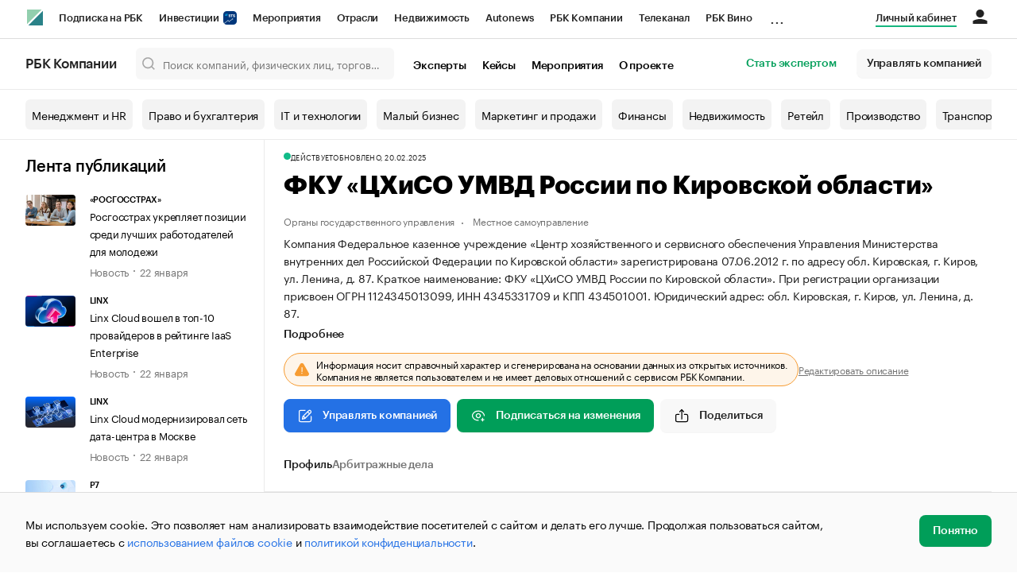

--- FILE ---
content_type: text/html; charset=utf-8
request_url: https://companies.rbc.ru/id/1124345013099-federalnoe-kazennoe-uchrezhdenie-tsentr-hozyajstvennogo-i-servisnogo-obespecheniya-upravleniya-ministerstva-vnutrennih-del-rossijskoj-federatsii-po-kirovskoj-oblasti/
body_size: 21588
content:
<!doctype html>   <html lang="ru" prefix="og: http://ogp.me/ns#"><head><meta charset="UTF-8"><meta name="viewport" content="width=device-width,minimum-scale=1,maximum-scale=1,initial-scale=1,user-scalable=no"><meta name="msapplication-TileColor" content="#ffffff"><meta name="msapplication-TileImage" content="https://s.rbk.ru/v2_companies_static/assets/img/meta/mstile-144x144.webp"><meta name="msapplication-square70x70logo" content="https://s.rbk.ru/v2_companies_static/assets/img/meta/mstile-70x70.webp"><meta name="msapplication-square150x150logo" content="https://s.rbk.ru/v2_companies_static/assets/img/meta/mstile-150x150.webp"><meta name="msapplication-square310x310logo" content="https://s.rbk.ru/v2_companies_static/assets/img/meta/mstile-310x310.webp"><meta name="msapplication-wide310x150logo" content="https://s.rbk.ru/v2_companies_static/assets/img/meta/mstile-310x150.webp"><meta property="og:url" content="https://companies.rbc.ru/id/1124345013099-federalnoe-kazennoe-uchrezhdenie-tsentr-hozyajstvennogo-i-servisnogo-obespecheniya-upravleniya-ministerstva-vnutrennih-del-rossijskoj-federatsii-po-kirovskoj-oblasti/"><link rel="shortcut icon" type="image/png" href="https://s.rbk.ru/v2_companies_static/assets/img/meta/favicon.webp"><link rel="apple-touch-icon" sizes="60x60" href="https://s.rbk.ru/v2_companies_static/assets/img/meta/apple-touch-icon-60x60.webp"><link rel="apple-touch-icon" sizes="76x76" href="https://s.rbk.ru/v2_companies_static/assets/img/meta/apple-touch-icon-76x76.webp"><link rel="apple-touch-icon" sizes="120x120" href="https://s.rbk.ru/v2_companies_static/assets/img/meta/apple-touch-icon-120x120.webp"><link rel="apple-touch-icon" sizes="152x152" href="https://s.rbk.ru/v2_companies_static/assets/img/meta/apple-touch-icon-152x152.webp"><link rel="apple-touch-icon" sizes="180x180" href="https://s.rbk.ru/v2_companies_static/assets/img/meta/apple-touch-icon-180x180.webp"><link rel="icon" type="image/png" sizes="192x192" href="https://s.rbk.ru/v2_companies_static/assets/img/meta/android-chrome-192x192.webp"><link rel="icon" type="image/png" sizes="512x512" href="https://s.rbk.ru/v2_companies_static/assets/img/meta/android-chrome-512x512.webp"><link rel="mask-icon" color="#707070" href="https://s.rbk.ru/v2_companies_static/assets/img/meta/safari-pinned-tab.svg"><meta property="twitter:card" content="summary_large_image"><meta property="og:site_name" content="РБК Компании"><meta property="og:locale" content="ru_RU"><meta property="twitter:image" content="https://s.rbk.ru/v2_companies_static/assets/img/meta/rbc-share.webp"><meta property="og:image" content="https://s.rbk.ru/v2_companies_static/assets/img/meta/rbc-share.webp"><meta property="og:image:secure_url" content="https://s.rbk.ru/v2_companies_static/assets/img/meta/rbc-share.webp"><style>@font-face {
  font-weight: 400;
  font-style: normal;
  font-family: 'KazimirText RBC';
  font-display: swap;
  src: url("https://s.rbk.ru/v2_companies_static/assets/fonts/KazimirTextRBC-Regular.woff2") format('woff2'),
    url("https://s.rbk.ru/v2_companies_static/assets/fonts/KazimirTextRBC-Regular.woff") format('woff'),
    url("https://s.rbk.ru/v2_companies_static/assets/fonts/KazimirTextRBC-Regular.ttf") format('ttf');
}
@font-face {
  font-weight: 500;
  font-style: normal;
  font-family: 'KazimirText RBC';
  font-display: swap;
  src: url("https://s.rbk.ru/v2_companies_static/assets/fonts/KazimirTextRBC-Medium.woff2") format('woff2'),
    url("https://s.rbk.ru/v2_companies_static/assets/fonts/KazimirTextRBC-Medium.woff") format('woff'),
    url("https://s.rbk.ru/v2_companies_static/assets/fonts/KazimirTextRBC-Medium.ttf") format('ttf');
}
@font-face {
  font-weight: 400;
  font-style: normal;
  font-family: 'Graphik RBC LC';
  font-display: swap;
  src: url("https://s.rbk.ru/v2_companies_static/assets/fonts/GraphikRBCLC-Regular.woff2") format('woff2'),
    url("https://s.rbk.ru/v2_companies_static/assets/fonts/GraphikRBCLC-Regular.woff") format('woff'),
    url("https://s.rbk.ru/v2_companies_static/assets/fonts/GraphikRBCLC-Regular.ttf") format('ttf');
}
@font-face {
  font-weight: 500;
  font-style: normal;
  font-family: 'Graphik RBC LC';
  font-display: swap;
  src: url("https://s.rbk.ru/v2_companies_static/assets/fonts/GraphikRBCLC-Medium.woff2") format('woff2'),
    url("https://s.rbk.ru/v2_companies_static/assets/fonts/GraphikRBCLC-Medium.woff") format('woff'),
    url("https://s.rbk.ru/v2_companies_static/assets/fonts/GraphikRBCLC-Medium.ttf") format('ttf');
}
@font-face {
  font-weight: 600;
  font-style: normal;
  font-family: 'Graphik RBC LC';
  font-display: swap;
  src: url("https://s.rbk.ru/v2_companies_static/assets/fonts/GraphikRBCLC-Semibold.woff2") format('woff2'),
    url("https://s.rbk.ru/v2_companies_static/assets/fonts/GraphikRBCLC-Semibold.woff") format('woff'),
    url("https://s.rbk.ru/v2_companies_static/assets/fonts/GraphikRBCLC-Semibold.ttf") format('ttf');
}
@font-face {
  font-weight: 700;
  font-style: normal;
  font-family: 'Graphik RBC LC';
  font-display: swap;
  src: url("https://s.rbk.ru/v2_companies_static/assets/fonts/GraphikRBCLC-Bold.woff2") format('woff2'),
    url("https://s.rbk.ru/v2_companies_static/assets/fonts/GraphikRBCLC-Bold.woff") format('woff'),
    url("https://s.rbk.ru/v2_companies_static/assets/fonts/GraphikRBCLC-Bold.ttf") format('ttf');
}
@font-face {
  font-weight: 900;
  font-style: normal;
  font-family: 'Graphik RBC LC';
  font-display: swap;
  src: url("https://s.rbk.ru/v2_companies_static/assets/fonts/GraphikRBCLC-Black.woff2") format('woff2'),
    url("https://s.rbk.ru/v2_companies_static/assets/fonts/GraphikRBCLC-Black.woff") format('woff');
}</style><meta name="og:type" content="website"><title>ФКУ «ЦХиСО УМВД России по Кировской области» — Киров — ОГРН 1124345013099, ИНН 4345331709 — юридический адрес, контакты, телефон, гендиректор | РБК Компании</title><meta property="og:title" content="ФКУ «ЦХиСО УМВД России по Кировской области»"><meta name="description" content="ФКУ «ЦХиСО УМВД России по Кировской области» — Киров — ОГРН 1124345013099, ИНН 4345331709 — контакты, реквизиты, ОКВЭД, генеральный директор на РБК Компании"><meta property="og:description" content="ФКУ «ЦХиСО УМВД России по Кировской области» — Киров — ОГРН 1124345013099, ИНН 4345331709 — контакты, реквизиты, ОКВЭД, генеральный директор на РБК Компании"> <link rel="amphtml" href="https://companies.rbc.ru/amp/ogrn/1124345013099/"><link rel="canonical" href="https://companies.rbc.ru/id/1124345013099-federalnoe-kazennoe-uchrezhdenie-tsentr-hozyajstvennogo-i-servisnogo-obespecheniya-upravleniya-ministerstva-vnutrennih-del-rossijskoj-federatsii-po-kirovskoj-oblasti/">  <meta name="twitter:card" content="summary_large_image"><meta name="twitter:title" content="ФКУ «ЦХиСО УМВД России по Кировской области» — профиль компании на РБК Компании"><meta name="twitter:description" content="Регистрационные данные, финансовые показатели, арбитраж и торговые марки компании «ФКУ «ЦХиСО УМВД России по Кировской области»»."><meta name="twitter:image" content="https://s.rbk.ru/v2_companies_static/images/company-placeholder.svg"><meta name="twitter:url" content="https://companies.rbc.ru/id/1124345013099-federalnoe-kazennoe-uchrezhdenie-tsentr-hozyajstvennogo-i-servisnogo-obespecheniya-upravleniya-ministerstva-vnutrennih-del-rossijskoj-federatsii-po-kirovskoj-oblasti/">  <script type="application/ld+json">{
  "@context": "https://schema.org",
  "@type": "BreadcrumbList",
  "itemListElement": [{
    "@type": "ListItem",
    "position": 1,
    "name": "✅РБК Компании",
    "item": {
      "@type": "WebPage",
      "@id": "https://companies.rbc.ru/#webpage",
      "url": "https://companies.rbc.ru/"
    }
  }, {
    "@type": "ListItem",
    "position": 2,
    "name": "✅Поиск по ОКВЭД",
    "item": {
      "@type": "WebPage",
      "@id": "https://companies.rbc.ru/okved/#webpage",
      "url": "https://companies.rbc.ru/okved/"
    }
  }]
}</script><script type="application/ld+json">{
  "@context": "https://schema.org",
  "@type": "Corporation",
  "name": "ФКУ «ЦХиСО УМВД России по Кировской области»",
  "alternateName": "Федеральное казенное учреждение \u0022Центр хозяйственного и сервисного обеспечения Управления Министерства внутренних дел Российской Федерации по Кировской области\u0022",
  "url": "https://companies.rbc.ru/id/1124345013099-federalnoe-kazennoe-uchrezhdenie-tsentr-hozyajstvennogo-i-servisnogo-obespecheniya-upravleniya-ministerstva-vnutrennih-del-rossijskoj-federatsii-po-kirovskoj-oblasti/",
  "logo": "https://s.rbk.ru/v2_companies_static/images/company-placeholder.svg",
  "foundingDate": "2012-06-07",
  "identifier": {
    "@type": "PropertyValue",
    "name": "ОГРН",
    "value": "1124345013099"
  },
  "taxID": "4345331709",
  "address": {
    "@type": "PostalAddress",
    "streetAddress": "обл. Кировская, г. Киров, ул. Ленина, д. 87",
    "postalCode": "610002",
    "addressCountry": "RU"
  },
  
  
  
  "employee": {
    "@type": "Person",
    "name": "Ухимяк Николай Сабурович",
    "jobTitle": "Начальник"
  },
  
  "knowsAbout": [
    "Деятельность органов государственного управления и местного самоуправления по вопросам общего характера",
    "Деятельность по обеспечению безопасности в чрезвычайных ситуациях прочая"
  ]
}</script><script>var _tmr = window._tmr || (window._tmr = []);
_tmr.push({id: "3624869", type: "pageView", start: (new Date()).getTime()});
(function (d, w, id) {
  if (d.getElementById(id)) return;
  var ts = d.createElement("script");
  ts.type = "text/javascript";
  ts.async = true;
  ts.id = id;
  ts.src = "https://top-fwz1.mail.ru/js/code.js";
  var f = function () {
    var s = d.getElementsByTagName("script")[0];
    s.parentNode.insertBefore(ts, s);
  };
  if (w.opera == "[object Opera]") {
    d.addEventListener("DOMContentLoaded", f, false);
  } else {
    f();
  }
})(document, window, "tmr-code");</script><noscript><div><img src="https://top-fwz1.mail.ru/counter?id=3624869;js=na" style="position:absolute;left:-9999px;" alt="Top.Mail.Ru"></div></noscript><script>(function(m,e,t,r,i,k,a){m[i]=m[i]||function()
{(m[i].a=m[i].a||[]).push(arguments)}
;
m[i].l=1*new Date();k=e.createElement(t),a=e.getElementsByTagName(t)[0],k.async=1,k.src=r,a.parentNode.insertBefore(k,a)})
(window, document, "script", "https://mc.yandex.ru/metrika/tag.js", "ym");
ym(64895833, "init",
{ clickmap:true, trackLinks:true, accurateTrackBounce:true, webvisor:true, ecommerce:"dataLayer" }
);</script><noscript><div><img src="https://mc.yandex.ru/watch/64895833" style="position:absolute; left:-9999px;" alt=""></div></noscript><script>(function(e, x, pe, r, i, me, nt){
  e[i]=e[i]||function(){(e[i].a=e[i].a||[]).push(arguments)},
  me=x.createElement(pe),me.async=1,me.src=r,
  nt=x.getElementsByTagName(pe)[0],
  me.addEventListener('error',function(){
    function cb(t){t=t[t.length-1],'function'==typeof t&&t({flags:{}})};
    Array.isArray(e[i].a)&&e[i].a.forEach(cb);
    e[i]=function(){cb(arguments)}
  }),
  nt.parentNode.insertBefore(me,nt)
})
(window, document, 'script', 'https://abt.s3.yandex.net/expjs/latest/exp.js', 'ymab');
ymab('metrika.64895833', 'init');</script><script src="https://yandex.ru/ads/system/context.js" async></script><script>window.yaContextCb = window.yaContextCb</script><script>(function(win, doc, cb){
(win[cb] = win[cb] || []).push(function() {
try {
tnsCounterRbc_ru = new TNS.TnsCounter({
'account':'rbc_ru',
'tmsec': 'rbc_companies'
});
} catch(e){}
});
var tnsscript = doc.createElement('script');
tnsscript.type = 'text/javascript';
tnsscript.async = true;
tnsscript.src = ('https:' == doc.location.protocol ? 'https:' : 'http:') +
'//www.tns-counter.ru/tcounter.js';
var s = doc.getElementsByTagName('script')[0];
s.parentNode.insertBefore(tnsscript, s);
})(window, this.document,'tnscounter_callback');</script><noscript><img src="//www.tns-counter.ru/V13a****rbc_ru/ru/UTF-8/tmsec=rbc_companies/" width="0" height="0" alt=""></noscript><script src="https://www.googletagmanager.com/gtag/js?id=UA-8487723-22"></script><script>window.dataLayer = window.dataLayer || [];
function gtag(){dataLayer.push(arguments);}
gtag('js', new Date());
gtag('config', 'UA-8487723-22');
ga('create', 'UA-8487723-22', 'auto');</script><script id="login-url-data" type="application/json">"https://id.rbc.ru/?landing=rbccompanies\u0026project=rbccompanies"</script> <script id="static-url" type="application/json">"https://s.rbk.ru/v2_companies_static/"</script>                    <meta name="robots" content="index, follow"> <script id="company-images-json" type="application/json">[]</script> <script id="company-trademarks-data" type="application/json">[]</script> <script id="company-inn-data" type="application/json">"4345331709"</script> <script id="company-ogrn-data" type="application/json">"1124345013099"</script>  <script id="is-company-verified" type="application/json">false</script> <div class="info-card__icon-background"></div><div class="info-card__icon"><span class="tooltip-toggle" data-toggle="tooltip" data-placement="right" title="Эта компания не имеет представителя"><span class="icon icon__warning"></span></span></div><script defer="defer" src="https://s.rbk.ru/v2_companies_static/assets/js/common.aaa5fdf8bf208c5e1e40.js"></script><script defer="defer" src="https://s.rbk.ru/v2_companies_static/assets/js/app.a121c60ae8bacc8a4594.js"></script><script defer="defer" src="https://s.rbk.ru/v2_companies_static/assets/js/widgets.765137e367342dba65b2.js"></script><link href="https://s.rbk.ru/v2_companies_static/assets/css/app.178a549f2b8ca61cf416.css" rel="stylesheet"><link href="https://s.rbk.ru/v2_companies_static/assets/css/widgets.178a549f2b8ca61cf416.css" rel="stylesheet"></head><body data-page-name="company_detail">     <div class="topline__padder"></div><div class="topline__wrapper" data-analytics-sticky-top="true"><div class="topline l-window js-topline js-filter-lock-block"><div class="topline__inner l-row"><div class="topline__left js-topline-left"><span class="topline__logo-block"><a class="topline__logo" href="https://rbc.ru" aria-label="РБК" style="background-image: url('https://s.rbk.ru/v10_rbcnews_static/common/current/images/logo.svg')"></a><a class="topline__title" href="https://companies.rbc.ru/">РБК Компании</a></span><a class="topline__project-logo js-topline-logo" href="/">Autonews</a><div class="topline__projects-wrap js-topline-first"><div class="topline__items-container js-topline-dropdown-container"><div class="topline__projects"><div class="topline__item-block js-topline-item"><a class="topline__item js-yandex-counter" href="https://pro.rbc.ru/?from=topline_main" data-yandex-name="from_topline" data-yandex-params="{url: &quot;https://pro.rbc.ru/?from=topline_main&quot;}">Подписка на РБК </div><div class="topline__item-block js-topline-item"><a class="topline__item js-yandex-counter" href="https://www.rbc.ru/quote?utm_source=topline" data-yandex-name="from_topline" data-yandex-params="{url: &quot;https://www.rbc.ru/quote?utm_source=topline&quot;}">Инвестиции <span class="topline__item__image-block"><img class="topline__item__image" src="https://s0.rbk.ru/v6_top_pics/media/img/5/64/347271065287645.svg" alt=""></span></a></div><div class="topline__item-block js-topline-item"><a class="topline__item js-yandex-counter" href="https://events.rbc.ru/?utm_source=topline" data-yandex-name="from_topline" data-yandex-params="{url: &quot;https://events.rbc.ru/?utm_source=topline&quot;}">Мероприятия </div><div class="topline__item-block js-topline-item"><a class="topline__item js-yandex-counter" href="https://www.rbc.ru/industries?utm_source=topline" data-yandex-name="from_topline" data-yandex-params="{url: &quot;https://www.rbc.ru/industries?utm_source=topline&quot;}">Отрасли </div><div class="topline__item-block js-topline-item"><a class="topline__item js-yandex-counter" href="https://realty.rbc.ru/?utm_source=topline" data-yandex-name="from_topline" data-yandex-params="{url: &quot;https://realty.rbc.ru/?utm_source=topline&quot;}">Недвижимость </div><div class="topline__item-block js-topline-item"><a class="topline__item js-yandex-counter" href="https://www.autonews.ru/?utm_source=topline" data-yandex-name="from_topline" data-yandex-params="{url: &quot;https://www.autonews.ru/?utm_source=topline&quot;}">Autonews </div><div class="topline__item-block js-topline-item"><a class="topline__item js-yandex-counter" href="https://companies.rbc.ru/?utm_source=topline" data-yandex-name="from_topline" data-yandex-params="{url: &quot;https://companies.rbc.ru/?utm_source=topline&quot;}">РБК Компании </div><div class="topline__item-block js-topline-item"><a class="topline__item js-yandex-counter" href="https://tv.rbc.ru/?utm_source=topline" data-yandex-name="from_topline" data-yandex-params="{url: &quot;https://tv.rbc.ru/?utm_source=topline&quot;}">Телеканал </div><div class="topline__item-block js-topline-item"><a class="topline__item js-yandex-counter" href="https://www.rbc.ru/wine?utm_source=rbc&amp;utm_medium=menu" data-yandex-name="from_topline" data-yandex-params="{url: &quot;https://www.rbc.ru/wine?utm_source=rbc&amp;utm_medium=menu&quot;}">РБК Вино </div><div class="topline__item-block js-topline-item"><a class="topline__item js-yandex-counter" href="https://sportrbc.ru/?utm_source=topline" data-yandex-name="from_topline" data-yandex-params="{url: &quot;https://sportrbc.ru/?utm_source=topline&quot;}">Спорт </div><div class="topline__item-block js-topline-item"><a class="topline__item js-yandex-counter" href="https://www.rbc.ru/story/education?from=topline_menu" data-yandex-name="from_topline" data-yandex-params="{url: &quot;https://www.rbc.ru/story/education?from=topline_menu&quot;}">РБК Образование </div><div class="topline__item-block js-topline-item"><a class="topline__item js-yandex-counter" href="https://www.rbc.ru/life?utm_source=topline" data-yandex-name="from_topline" data-yandex-params="{url: &quot;https://www.rbc.ru/life?utm_source=topline&quot;}">РБК Life </div><div class="topline__item-block js-topline-item"><a class="topline__item js-yandex-counter" href="https://trends.rbc.ru/trends/?utm_source=topline" data-yandex-name="from_topline" data-yandex-params="{url: &quot;https://trends.rbc.ru/trends/?utm_source=topline&quot;}">Тренды </div><div class="topline__item-block js-topline-item"><a class="topline__item js-yandex-counter" href="https://style.rbc.ru/visionaries/?utm_source=rbc_topline" data-yandex-name="from_topline" data-yandex-params="{url: &quot;https://style.rbc.ru/visionaries/?utm_source=rbc_topline&quot;}">Визионеры </div><div class="topline__item-block js-topline-item"><a class="topline__item js-yandex-counter" href="https://www.rbc.ru/national" data-yandex-name="from_topline" data-yandex-params="{url: &quot;https://www.rbc.ru/national&quot;}">Национальные проекты </div><div class="topline__item-block js-topline-item"><a class="topline__item js-yandex-counter" href="https://www.rbc.ru/gorod/?utm_source=topline" data-yandex-name="from_topline" data-yandex-params="{url: &quot;https://www.rbc.ru/gorod/?utm_source=topline&quot;}">Город </div><div class="topline__item-block js-topline-item"><a class="topline__item js-yandex-counter" href="https://style.rbc.ru/?utm_source=topline" data-yandex-name="from_topline" data-yandex-params="{url: &quot;https://style.rbc.ru/?utm_source=topline&quot;}">Стиль </div><div class="topline__item-block js-topline-item"><a class="topline__item js-yandex-counter" href="https://www.rbc.ru/crypto/?utm_source=topline" data-yandex-name="from_topline" data-yandex-params="{url: &quot;https://www.rbc.ru/crypto/?utm_source=topline&quot;}">Крипто </div><div class="topline__item-block js-topline-item"><a class="topline__item js-yandex-counter" href="https://spb.plus.rbc.ru/?utm_source=topline" data-yandex-name="from_topline" data-yandex-params="{url: &quot;https://spb.plus.rbc.ru/?utm_source=topline&quot;}">РБК Бизнес-среда </div><div class="topline__item-block js-topline-item"><a class="topline__item js-yandex-counter" href="https://www.rbc.ru/dc/?utm_source=topline" data-yandex-name="from_topline" data-yandex-params="{url: &quot;https://www.rbc.ru/dc/?utm_source=topline&quot;}">Дискуссионный клуб </div><div class="topline__item-block js-topline-item"><a class="topline__item js-yandex-counter" href="https://marketing.rbc.ru/?utm_source=topline" data-yandex-name="from_topline" data-yandex-params="{url: &quot;https://marketing.rbc.ru/?utm_source=topline&quot;}">Исследования </div><div class="topline__item-block js-topline-item"><a class="topline__item js-yandex-counter" href="https://ratings.ru/?utm_source=topline" data-yandex-name="from_topline" data-yandex-params="{url: &quot;https://ratings.ru/?utm_source=topline&quot;}">Кредитные рейтинги </div><div class="topline__item-block js-topline-item"><a class="topline__item js-yandex-counter" href="https://biztorg.ru/?utm_source=topline" data-yandex-name="from_topline" data-yandex-params="{url: &quot;https://biztorg.ru/?utm_source=topline&quot;}">Франшизы </div><div class="topline__item-block js-topline-item"><a class="topline__item js-yandex-counter" href="https://www.rbc.ru/newspaper/?utm_source=topline" data-yandex-name="from_topline" data-yandex-params="{url: &quot;https://www.rbc.ru/newspaper/?utm_source=topline&quot;}">Газета </div><div class="topline__item-block js-topline-item"><a class="topline__item js-yandex-counter" href="https://spbspecials.rbc.ru/?utm_source=topline" data-yandex-name="from_topline" data-yandex-params="{url: &quot;https://spbspecials.rbc.ru/?utm_source=topline&quot;}">Спецпроекты СПб </div><div class="topline__item-block js-topline-item"><a class="topline__item js-yandex-counter" href="https://spb-bc.rbc.ru/?utm_source=topline" data-yandex-name="from_topline" data-yandex-params="{url: &quot;https://spb-bc.rbc.ru/?utm_source=topline&quot;}">Конференции СПб </div><div class="topline__item-block js-topline-item"><a class="topline__item js-yandex-counter" href="https://specialists.ru/?utm_source=topline" data-yandex-name="from_topline" data-yandex-params="{url: &quot;https://specialists.ru/?utm_source=topline&quot;}">Спецпроекты </div><div class="topline__item-block js-topline-item"><a class="topline__item js-yandex-counter" href="https://corp.rescore.online/?utm_source=topline" data-yandex-name="from_topline" data-yandex-params="{url: &quot;https://corp.rescore.online/?utm_source=topline&quot;}">Проверка контрагентов </div><div class="topline__item-block js-topline-item"><a class="topline__item js-yandex-counter" href="https://esg-index.rbc.ru/" data-yandex-name="from_topline" data-yandex-params="{url: &quot;https://esg-index.rbc.ru/&quot;}">ESG-индекс </div><div class="topline__item-block js-topline-item"><a class="topline__item js-yandex-counter" href="https://www.rbc.ru/rubric/politics?utm_source=topline" data-yandex-name="from_topline" data-yandex-params="{url: &quot;https://www.rbc.ru/rubric/politics?utm_source=topline&quot;}">Политика </div><div class="topline__item-block js-topline-item"><a class="topline__item js-yandex-counter" href="https://www.rbc.ru/rubric/economics?utm_source=topline" data-yandex-name="from_topline" data-yandex-params="{url: &quot;https://www.rbc.ru/rubric/economics?utm_source=topline&quot;}">Экономика </div><div class="topline__item-block js-topline-item"><a class="topline__item js-yandex-counter" href="https://www.rbc.ru/rubric/business?utm_source=topline" data-yandex-name="from_topline" data-yandex-params="{url: &quot;https://www.rbc.ru/rubric/business?utm_source=topline&quot;}">Бизнес </div><div class="topline__item-block js-topline-item"><a class="topline__item js-yandex-counter" href="https://www.rbc.ru/rubric/technology_and_media?utm_source=topline" data-yandex-name="from_topline" data-yandex-params="{url: &quot;https://www.rbc.ru/rubric/technology_and_media?utm_source=topline&quot;}">Технологии и медиа </div><div class="topline__item-block js-topline-item"><a class="topline__item js-yandex-counter" href="https://www.rbc.ru/rubric/finances?utm_source=topline" data-yandex-name="from_topline" data-yandex-params="{url: &quot;https://www.rbc.ru/rubric/finances?utm_source=topline&quot;}">Финансы </div><div class="topline__item-block js-topline-item"><a class="topline__item js-yandex-counter" href="https://cash.rbc.ru/?utm_source=topline" data-yandex-name="from_topline" data-yandex-params="{url: &quot;https://cash.rbc.ru/?utm_source=topline&quot;}">Рынок наличной валюты </div></div></div><div class="topline__more"><div class="topline__dropdown"><a class="topline__dropdown__handle js-topline-dropdown" href="">...</a><div class="topline__dropdown__list js-topline-dropdown-list"><div class="topline__dropdown__list__inner js-topline-dropdown-list-inner"></div></div></div></div></div></div><div class="topline__right"><a class="topline__item topline__popup__submenu-item" href="https://companies.rbc.ru/cabinet/" rel="nofollow" data-analytics-category="personal_cabinet" data-analytics-click-event="personal_cabinet"><span class="topline__item_special-inner">Личный кабинет</span></a><div class="topline__menu"><div class="topline__menu__open js-topline-menu js-yandex-counter" data-yandex-name="click_hamburger"><span></span><span></span><span></span></div><div class="topline__menu__close js-topline-menu-close"><span></span><span></span></div></div><div class="topline__auth js-topline-profile-container" data-auth-origin="https://auth.rbc.ru/"><span class="topline__auth__link js-topline-profile-link"></span><div class="topline__auth-profile"><div class="topline__auth-profile-inner" id="auth-menu-anonymous"><div class="topline__auth-profile-section"><a class="topline__auth-profile-link js-paywall-login" href="https://id.rbc.ru/?landing=rbccompanies&amp;project=rbccompanies" rel="nofollow">Войти / Создать аккаунт</a></div><div class="topline__auth-profile-section"><a class="topline__auth-profile-link" href="/business-growth/">Поделиться новостью на РБК</a><a class="topline__auth-profile-link" href="/request/">Получить пробный доступ</a><a class="topline__auth-profile-link" href="/experts/about/">Стать экспертом</a></div></div><div class="js-topline-profile-menu topline__auth-profile-inner" id="auth-menu-logged-in" data-name="main"><div class="topline__auth-profile-section"><div class="js-topline-profile-wrap"><div class="js-topline-profile-menu-link topline__auth__profile__name" data-name="profile"><span class="topline__auth__profile__data js-topline-profile-data">Профиль</span></div></div></div><div class="topline__auth-profile-section"><a class="topline__auth-profile-link" href="/cabinet/">Мои компании и ИП</a><a class="topline__auth-profile-link" href="/cabinet/verification/companies/search/">Добавить компанию</a><a class="topline__auth-profile-link" href="/cabinet/verification/individuals/search/">Добавить ИП</a><a class="topline__auth-profile-link" href="/help/publications-guide/">Как подготовить публикацию</a><a class="topline__auth-profile-link" href="/help/experts/">Гайд для экспертов</a></div><div class="topline__auth-profile-section"><a class="topline__auth-profile-link" href="/business-growth/">Поделиться новостью на РБК</a><a class="topline__auth-profile-link" href="/request/">Получить пробный доступ</a><a class="topline__auth-profile-link" href="/experts/about/">Стать экспертом</a><a class="topline__auth-profile-link" href="/business-group/">Создать профиль ГК</a></div><div class="topline__auth-profile-section"><a class="topline__auth-profile-link" href="/about/">О проекте</a><a class="topline__auth-profile-link" href="/rules/">Правила сервиса</a><a class="topline__auth-profile-link" href="/feedback/">Написать в поддержку</a><a class="topline__auth-profile-link" href="/cabinet/logout/" rel="nofollow">Выход</a></div></div><div class="js-topline-profile-menu topline__auth-profile-inner" data-name="profile"><div class="topline__auth-profile-section"><div class="js-topline-profile-wrap"><div class="js-topline-profile-menu-link topline__auth__profile__name topline__auth__profile__name_sub" data-name="main"><span class="js-topline-profile-data">Профиль</span></div></div></div><div class="topline__auth-profile-section"><a class="topline__auth-profile-link" href="https://auth.rbc.ru/profile/settings/?back_uri=https%3A%2F%2Fcompanies.rbc.ru%2Fid%2F1216600007250-obschestvo-s-ogranichennoj-otvetstvennostyu-akropol%2F&amp;redirect_uri=https%3A%2F%2Fcompanies.rbc.ru%2Fid%2F1216600007250-obschestvo-s-ogranichennoj-otvetstvennostyu-akropol%2F" rel="nofollow">Настройки</a><a class="topline__auth-profile-link" href="https://pro.rbc.ru/profile?from=top_button" rel="nofollow">Подписка РБК Pro</a></div></div></div></div></div></div><div class="topline__popup js-topline-popup"><div class="topline__popup__inner js-topline-open-popup-content active"><div class="topline__popup__main-nav"><div class="topline__popup__menu__item topline__popup__menu__item_auth_no" id="mobile-auth-menu-anonymous" style="display: none;"><a class="topline__popup__main-link topline__popup__menu__data js-topline-profile-data js-paywall-login" href="https://id.rbc.ru/?landing=rbccompanies&amp;project=rbccompanies">Войти / Создать аккаунт</a></div><div class="topline__popup__menu__item topline__popup__menu__item_auth" id="mobile-auth-menu-logged-in" style="display: none;"><a class="topline__popup__main-link topline__popup__menu__data js-topline-profile-data js-topline-open-popup-link" href="https://auth.rbc.ru/profile/settings/?back_uri=https%3A%2F%2Fcompanies.rbc.ru%2Fid%2F1216600007250-obschestvo-s-ogranichennoj-otvetstvennostyu-akropol%2F&amp;redirect_uri=https%3A%2F%2Fcompanies.rbc.ru%2Fid%2F1216600007250-obschestvo-s-ogranichennoj-otvetstvennostyu-akropol%2F" data-content="auth">Профиль</a></div></div><div class="topline__popup__main-nav"><div class="topline__popup__submenu topline__popup__flex"><div class="topline__popup__submenu__wrap"><a class="topline__popup__submenu-item" href="https://companies.rbc.ru/business-growth/" rel="nofollow">Поделиться новостью на РБК</a></div><div class="topline__popup__submenu__wrap"><a class="topline__popup__submenu-item" href="https://companies.rbc.ru/about/">О проекте</a></div><div class="topline__popup__submenu__wrap"><a class="topline__popup__submenu-item" href="https://companies.rbc.ru/experts/about/">Эксперты</a></div><div class="topline__popup__submenu__wrap"><a class="topline__popup__submenu-item" href="https://companies.rbc.ru/cabinet/" rel="nofollow">Мои компании и ИП</a></div><div class="topline__popup__submenu__wrap"><a class="topline__popup__submenu-item js-topline-menu-close" href="https://companies.rbc.ru/request/">Получить пробный доступ</a></div></div></div><div class="topline__popup__submenu topline__popup__flex"><div class="topline__popup__submenu__wrap"><a class="topline__popup__submenu-item js-yandex-counter" href="https://tv.rbc.ru/?utm_source=topline" data-yandex-name="click_hamburger" data-yandex-params="{url: &quot;https://tv.rbc.ru/?utm_source=topline&quot;}">Телеканал</a></div><div class="topline__popup__submenu__wrap"><a class="topline__popup__submenu-item js-yandex-counter" href="https://www.rbc.ru/newspaper/?utm_source=topline" data-yandex-name="click_hamburger" data-yandex-params="{url: &quot;https://www.rbc.ru/newspaper/?utm_source=topline&quot;}">Газета</a></div><div class="topline__popup__submenu__wrap"><a class="topline__popup__submenu-item js-yandex-counter" href="https://trends.rbc.ru/trends/?utm_source=topline" data-yandex-name="click_hamburger" data-yandex-params="{url: &quot;https://trends.rbc.ru/trends/?utm_source=topline&quot;}">Тренды</a></div><div class="topline__popup__submenu__wrap"><a class="topline__popup__submenu-item js-yandex-counter" href="https://plus.rbc.ru/?utm_source=topline" data-yandex-name="click_hamburger" data-yandex-params="{url: &quot;https://plus.rbc.ru/?utm_source=topline&quot;}">РБК+</a></div><div class="topline__popup__submenu__wrap"><a class="topline__popup__submenu-item js-yandex-counter" href="https://pro.rbc.ru/" data-yandex-name="click_hamburger" data-yandex-params="{url: &quot;https://pro.rbc.ru/&quot;}">Pro</a></div><div class="topline__popup__submenu__wrap"><a class="topline__popup__submenu-item js-yandex-counter" href="https://quote.rbc.ru/?utm_source=topline" data-yandex-name="click_hamburger" data-yandex-params="{url: &quot;https://quote.rbc.ru/?utm_source=topline&quot;}">Инвестиции</a></div><div class="topline__popup__submenu__wrap"><a class="topline__popup__submenu-item js-yandex-counter" href="https://www.autonews.ru/?utm_source=topline" data-yandex-name="click_hamburger" data-yandex-params="{url: &quot;https://www.autonews.ru/?utm_source=topline&quot;}">Авто</a></div><div class="topline__popup__submenu__wrap"><a class="topline__popup__submenu-item js-yandex-counter" href="https://sportrbc.ru/?utm_source=topline" data-yandex-name="click_hamburger" data-yandex-params="{url: &quot;https://sportrbc.ru/?utm_source=topline&quot;}">Спорт</a></div><div class="topline__popup__submenu__wrap"><a class="topline__popup__submenu-item js-yandex-counter" href="https://realty.rbc.ru/?utm_source=topline" data-yandex-name="click_hamburger" data-yandex-params="{url: &quot;https://realty.rbc.ru/?utm_source=topline&quot;}">Недвижимость</a></div><div class="topline__popup__submenu__wrap"><a class="topline__popup__submenu-item js-yandex-counter" href="https://style.rbc.ru/?utm_source=topline" data-yandex-name="click_hamburger" data-yandex-params="{url: &quot;https://style.rbc.ru/?utm_source=topline&quot;}">Стиль</a></div><div class="topline__popup__submenu__wrap"><a class="topline__popup__submenu-item js-yandex-counter" href="https://www.rbc.ru/national" data-yandex-name="click_hamburger" data-yandex-params="{url: &quot;https://www.rbc.ru/national&quot;}">Национальные проекты</a></div><div class="topline__popup__submenu__wrap"><a class="topline__popup__submenu-item js-yandex-counter" href="https://www.rbc.ru/crypto/?utm_source=topline" data-yandex-name="click_hamburger" data-yandex-params="{url: &quot;https://www.rbc.ru/crypto/?utm_source=topline&quot;}">Крипто</a></div><div class="topline__popup__submenu__wrap"><a class="topline__popup__submenu-item js-yandex-counter" href="https://marketing.rbc.ru/?utm_source=topline" data-yandex-name="click_hamburger" data-yandex-params="{url: &quot;https://marketing.rbc.ru/?utm_source=topline&quot;}">Исследования</a></div><div class="topline__popup__submenu__wrap"><a class="topline__popup__submenu-item js-yandex-counter" href="https://ratings.ru/?utm_source=topline" data-yandex-name="click_hamburger" data-yandex-params="{url: &quot;https://ratings.ru/?utm_source=topline&quot;}">Кредитные рейтинги</a></div><div class="topline__popup__submenu__wrap"><a class="topline__popup__submenu-item js-yandex-counter" href="https://bc.rbc.ru/?utm_source=topline" data-yandex-name="click_hamburger" data-yandex-params="{url: &quot;https://bc.rbc.ru/?utm_source=topline&quot;}">Конференции</a></div><div class="topline__popup__submenu__wrap"><a class="topline__popup__submenu-item js-yandex-counter" href="https://www.rbc.ru/magazine/?utm_source=topline" data-yandex-name="click_hamburger" data-yandex-params="{url: &quot;https://www.rbc.ru/magazine/?utm_source=topline&quot;}">Журнал</a></div><div class="topline__popup__submenu__wrap"><a class="topline__popup__submenu-item js-yandex-counter" href="https://rescore.online/?utm_source=topline" data-yandex-name="click_hamburger" data-yandex-params="{url: &quot;https://rescore.online/?utm_source=topline&quot;}">Проверка контрагентов</a></div><div class="topline__popup__submenu__wrap"><a class="topline__popup__submenu-item js-yandex-counter" href="https://style.rbc.ru/health/?utm_source=rbc&amp;utm_medium=topline&amp;utm_campaign=health_button" data-yandex-name="topline_2"><span class="topline__item_special-inner">Здоровье</span></a></div><div class="topline__popup__submenu__wrap"><a class="topline__popup__submenu-item js-yandex-counter" href="https://www.rbc.ru/trends/industry/?utm_source=topline" data-yandex-name="topline_1"><span class="topline__item_special-inner">Индустрия 4.0</span></a></div></div></div><div class="topline__popup__inner js-topline-open-popup-content search"><div class="topline__popup__back js-topline-back">Главное меню</div><div class="topline__popup__search"><form class="topline__popup__search__form" action="https://realty.rbc.ru/search/"><input type="hidden" name="project" value="realty"><input class="topline__popup__search__button" type="submit" value="Найти"><div class="topline__popup__search__text"><div class="topline__popup__search__input-wrap"><input class="topline__popup__search__input js-search-input" name="query" autocomplete="off" value="" placeholder="Поиск по сайту"></div></div></form></div></div><div class="topline__popup__inner js-topline-open-popup-content auth"><div class="topline__popup__back js-topline-back">Главное меню</div><div class="topline__popup__inner-auth"><div class="topline__popup__item"><a class="topline__popup__link" href="https://auth.rbc.ru/profile/settings/?back_uri=https%3A%2F%2Fcompanies.rbc.ru%2Fid%2F1216600007250-obschestvo-s-ogranichennoj-otvetstvennostyu-akropol%2F&amp;redirect_uri=https%3A%2F%2Fcompanies.rbc.ru%2Fid%2F1216600007250-obschestvo-s-ogranichennoj-otvetstvennostyu-akropol%2F" rel="nofollow">Настройки</a></div><div class="topline__popup__item topline__popup__logined"><a class="topline__popup__link" href="https://pro.rbc.ru/profile?from=top_button" rel="nofollow">Подписка на РБК Pro</a></div><div class="topline__popup__item"><a class="topline__popup__link" href="/cabinet/logout/" rel="nofollow">Выход</a></div></div></div></div></div></div><div class="topbar__padder"></div><header class="topbar" data-analytics-sticky-top="true"> <div class="topbar__inner"><a class="topbar__brand" href="/">РБК Компании</a><div class="topbar__search"><div class="search-input-root topbar__form" style="flex: 1;"><span class="skeleton-box w-full h-[40px]"></span></div>   </div><nav class="topbar__nav"><a class="topbar__nav-link" href="/experts/">Эксперты</a><a class="topbar__nav-link" href="/cases/">Кейсы</a><a class="topbar__nav-link" href="/events/">Мероприятия</a><a class="topbar__nav-link" href="/about/">О проекте</a></nav><div class="topbar__links"><a class="btn btn--sm btn--transparent text-green-600 mr-[12px]" href="/experts/about/">Стать экспертом</a><a class="btn btn--sm btn--gray pl-[16px]" href="/request/">Управлять компанией</a></div></div></header><div class="tag-carousel__padder max-w-[var(--content-max-width)] m-auto"></div><div class="tag-carousel"> <div class="tag-carousel__inner"><div class="carousel w-full flex" id="carousel_5f9167f2e"><div class="carousel__arrow carousel__arrow--prev"><span class="icon icon__left-arrow--white"></span></div><div class="swiper" data-swiper-config="{&quot;spaceBetween&quot;:12,&quot;slidesPerView&quot;:&quot;auto&quot;,&quot;breakpoints&quot;:{&quot;940&quot;:{&quot;slidesPerGroup&quot;:2}},&quot;navigation&quot;:{&quot;prevEl&quot;:&quot;#carousel_5f9167f2e .carousel__arrow.carousel__arrow--prev&quot;,&quot;nextEl&quot;:&quot;#carousel_5f9167f2e .carousel__arrow.carousel__arrow--next&quot;}}"><div class="swiper-wrapper"><div class="swiper-slide bg-gray-400 w-auto p-[8px] rounded-[6px]"><a href="/news/?category_filter=menedzhment-hr">Менеджмент и HR</a></div><div class="swiper-slide bg-gray-400 w-auto p-[8px] rounded-[6px]"><a href="/news/?category_filter=pravo-buhgalteriya">Право и бухгалтерия</a></div><div class="swiper-slide bg-gray-400 w-auto p-[8px] rounded-[6px]"><a href="/news/?category_filter=it-tehnologii">IT и технологии</a></div><div class="swiper-slide bg-gray-400 w-auto p-[8px] rounded-[6px]"><a href="/news/?category_filter=malyij-biznes">Малый бизнес</a></div><div class="swiper-slide bg-gray-400 w-auto p-[8px] rounded-[6px]"><a href="/news/?category_filter=marketing-prodazhi">Маркетинг и продажи</a></div><div class="swiper-slide bg-gray-400 w-auto p-[8px] rounded-[6px]"><a href="/news/?category_filter=finansyi">Финансы</a></div><div class="swiper-slide bg-gray-400 w-auto p-[8px] rounded-[6px]"><a href="/news/?category_filter=nedvizhimost">Недвижимость</a></div><div class="swiper-slide bg-gray-400 w-auto p-[8px] rounded-[6px]"><a href="/news/?category_filter=retejl">Ретейл</a></div><div class="swiper-slide bg-gray-400 w-auto p-[8px] rounded-[6px]"><a href="/news/?category_filter=proizvodstvo">Производство</a></div><div class="swiper-slide bg-gray-400 w-auto p-[8px] rounded-[6px]"><a href="/news/?category_filter=transport">Транспорт</a></div><div class="swiper-slide bg-gray-400 w-auto p-[8px] rounded-[6px]"><a href="/news/?category_filter=obrazovanie-razvitie">Образование и развитие</a></div><div class="swiper-slide bg-gray-400 w-auto p-[8px] rounded-[6px]"><a href="/news/?category_filter=krasota-zdorove">Красота и здоровье</a></div><div class="swiper-slide bg-gray-400 w-auto p-[8px] rounded-[6px]"><a href="/news/?category_filter=otdyih-dosug">Отдых и досуг</a></div><div class="swiper-slide bg-gray-400 w-auto p-[8px] rounded-[6px]"><a href="/news/?category_filter=obschestvo">Общество</a></div></div></div><div class="carousel__arrow carousel__arrow--next"><span class="icon icon__right-arrow--white"></span></div></div></div></div>       <div class="base-layout"><aside class="base-layout__sidebar"><div class="base-layout__sidebar-content">    <div class="news-feed"><div class="home-heading"><a class="home__title home__title--sm" href="/news/">Лента публикаций</a><a class="home-heading__link no-mobile--hidden" href="/news/">Все</a></div><div class="news-feed-container "><div class="">        <div class="companies-news-card companies-news-card--horizontal"><a class="companies-news-card__logo" href="/news/JQYpE7rntd/rosgosstrah-ukreplyaet-pozitsii-sredi-luchshih-rabotodatelej-dlya-molodezhi/"> <img class="companies-news-card__img" src="https://pics.rbc.ru/v2_companies_s3/resized/100xH/media/company_press_release_image/dc2c7489-c801-4d8c-86f9-9afcba715191.jpg" alt="Росгосстрах укрепляет позиции среди лучших работодателей для молодежи" loading="lazy">  </a><div class="companies-news-card__body"><div> <a class="companies-news-card__name" href="https://companies.rbc.ru/id/1027739049689-rosgosstrah/"><span class="companies-news-card__company"> «Росгосстрах» </span></a> <a class="companies-news-card__title" href="/news/JQYpE7rntd/rosgosstrah-ukreplyaet-pozitsii-sredi-luchshih-rabotodatelej-dlya-molodezhi/">Росгосстрах укрепляет позиции среди лучших работодателей для молодежи</a><div class="companies-news-card__footer"><span>Новость</span><span>22&nbsp;января</span></div></div> </div></div>           <div class="companies-news-card companies-news-card--horizontal"><a class="companies-news-card__logo" href="/news/5j9HQewncv/linx-cloud-voshel-v-top-10-provajderov-v-rejtinge-iaas-enterprise/"> <img class="companies-news-card__img" src="https://pics.rbc.ru/v2_companies_s3/resized/100xH/media/company_press_release_image/57df28d7-0a47-4486-945d-9ea9a7711a6f.jpg" alt="Linx_Cloud_IaaS_ranking" loading="lazy">  </a><div class="companies-news-card__body"><div> <a class="companies-news-card__name" href="https://companies.rbc.ru/id/1037713010444-linx/"><span class="companies-news-card__company"> Linx </span></a> <a class="companies-news-card__title" href="/news/5j9HQewncv/linx-cloud-voshel-v-top-10-provajderov-v-rejtinge-iaas-enterprise/">Linx Cloud вошел в топ-10 провайдеров в рейтинге IaaS Enterprise</a><div class="companies-news-card__footer"><span>Новость</span><span>22&nbsp;января</span></div></div> </div></div>           <div class="companies-news-card companies-news-card--horizontal"><a class="companies-news-card__logo" href="/news/E9LjrWBYZY/linx-cloud-moderniziroval-set-data-tsentra-v-moskve/"> <img class="companies-news-card__img" src="https://pics.rbc.ru/v2_companies_s3/resized/100xH/media/company_press_release_image/3019df80-42e2-4a9e-ac35-eadb4f1e14e7.jpg" alt="LInx_network_upgrade" loading="lazy">  </a><div class="companies-news-card__body"><div> <a class="companies-news-card__name" href="https://companies.rbc.ru/id/1037713010444-linx/"><span class="companies-news-card__company"> Linx </span></a> <a class="companies-news-card__title" href="/news/E9LjrWBYZY/linx-cloud-moderniziroval-set-data-tsentra-v-moskve/">Linx Cloud модернизировал сеть дата-центра в Москве</a><div class="companies-news-card__footer"><span>Новость</span><span>22&nbsp;января</span></div></div> </div></div>           <div class="companies-news-card companies-news-card--horizontal"><a class="companies-news-card__logo" href="/news/yQcmibTsqc/desktopnyie-redaktoryi-r7-ofis-poluchili-krupnoe-obnovlenie/"> <img class="companies-news-card__img" src="https://pics.rbc.ru/v2_companies_s3/resized/100xH/media/company_press_release_image/f34bb6dc-8bff-497a-a952-b65c02d361be.jpg" alt="Большое обновление десктопных редакторов Р7 офис" loading="lazy">  </a><div class="companies-news-card__body"><div> <a class="companies-news-card__name" href="https://companies.rbc.ru/id/1025202837615-r7/"><span class="companies-news-card__company"> Р7 </span></a> <a class="companies-news-card__title" href="/news/yQcmibTsqc/desktopnyie-redaktoryi-r7-ofis-poluchili-krupnoe-obnovlenie/">Десктопные редакторы Р7 офис получили крупное обновление</a><div class="companies-news-card__footer"><span>Новость</span><span>22&nbsp;января</span></div></div> </div></div>           <div class="companies-news-card companies-news-card--horizontal"><a class="companies-news-card__logo" href="/news/lze1FlIuSn/bastion-predstavil-ezhegodnyij-otchet-o-sostoyanii-kiberbezopasnosti-v-rossii/"> <img class="companies-news-card__img" src="https://pics.rbc.ru/v2_companies_s3/resized/100xH/media/company_press_release_image/7ba58cdb-b647-49e7-a6b3-6ae66e51a735.jpg" alt="Бастион представил ежегодный отчет о состоянии кибербезопасности в России" loading="lazy">  </a><div class="companies-news-card__body"><div> <a class="companies-news-card__name" href="https://companies.rbc.ru/id/1187746696785-bastion/"><span class="companies-news-card__company"> «Бастион» </span></a> <a class="companies-news-card__title" href="/news/lze1FlIuSn/bastion-predstavil-ezhegodnyij-otchet-o-sostoyanii-kiberbezopasnosti-v-rossii/">Бастион представил ежегодный отчет о состоянии кибербезопасности в России</a><div class="companies-news-card__footer"><span>Новость</span><span>22&nbsp;января</span></div></div> </div></div>           <div class="companies-news-card companies-news-card--horizontal"><a class="companies-news-card__logo" href="/news/VNZAN7Zkmw/migren-ili-obyichnaya-golovnaya-bol-kak-ponyat-raznitsu-za-3-minutyi/"> <img class="companies-news-card__img" src="https://pics.rbc.ru/v2_companies_s3/resized/100xH/media/company_press_release_image/d438b9ba-48a2-4be4-985e-4d7742cec7a1.jpg" alt="Мигрень или обычная головная боль как понять разницу за 3 минуты" loading="lazy">  </a><div class="companies-news-card__body"><div> <a class="companies-news-card__name" href="https://companies.rbc.ru/id/1137746418886-zdravklinik/"><span class="companies-news-card__company"> ЗдравКлиник </span></a> <a class="companies-news-card__title" href="/news/VNZAN7Zkmw/migren-ili-obyichnaya-golovnaya-bol-kak-ponyat-raznitsu-za-3-minutyi/">Мигрень или обычная головная боль как понять разницу за 3 минуты</a><div class="companies-news-card__footer"><span>Мнение эксперта</span><span>22&nbsp;января</span></div></div> </div></div>  <div class="adfox-banner__container relative mb-[20px] w-[300px] h-[600px] hidden md--block" id="adfox_d_sidebar"><div class="absolute top-1/2 left-1/2 -translate-x-1/2 -translate-y-1/2"><span class="icon icon__spinner animate-spin w-[40px] h-[40px]"></span></div></div>         <div class="companies-news-card companies-news-card--horizontal"><a class="companies-news-card__logo" href="/news/OUynK9G5eF/veai-sovmestno-s-itmo-i-spbgu-provedet-letnyuyu-shkolu/"> <img class="companies-news-card__img" src="https://pics.rbc.ru/v2_companies_s3/resized/100xH/media/company_press_release_image/ee25823a-1555-4ac1-93bb-7642cda953f3.jpg" alt="Veai совместно с ИТМО и СПбГУ проведет Летнюю школу" loading="lazy">  </a><div class="companies-news-card__body"><div> <a class="companies-news-card__name" href="https://companies.rbc.ru/id/1257700447894-ooo-iiteh/"><span class="companies-news-card__company"> ООО «ИИТЕХ» </span></a> <a class="companies-news-card__title" href="/news/OUynK9G5eF/veai-sovmestno-s-itmo-i-spbgu-provedet-letnyuyu-shkolu/">Veai совместно с ИТМО и СПбГУ проведет Летнюю школу</a><div class="companies-news-card__footer"><span>Новость</span><span>22&nbsp;января</span></div></div> </div></div>           <div class="companies-news-card companies-news-card--horizontal"><a class="companies-news-card__logo" href="/news/swJf2WpD0Z/chislo-zaryadnyih-sessij-v-seti-sitronics-uvelichilos-v-dva-raza/"> <img class="companies-news-card__img" src="https://pics.rbc.ru/v2_companies_s3/resized/100xH/media/company_press_release_image/24a4753a-ac4d-45dc-90f3-023d1e45bf8a.jpg" alt="Число зарядных сессий в сети Sitronics увеличилось в два раза" loading="lazy">  </a><div class="companies-news-card__body"><div> <a class="companies-news-card__name" href="https://companies.rbc.ru/id/1027735010511-sitronics-group/"><span class="companies-news-card__company"> Sitronics Group </span></a> <a class="companies-news-card__title" href="/news/swJf2WpD0Z/chislo-zaryadnyih-sessij-v-seti-sitronics-uvelichilos-v-dva-raza/">Число зарядных сессий в сети Sitronics увеличилось в два раза</a><div class="companies-news-card__footer"><span>Новость</span><span>22&nbsp;января</span></div></div> </div></div>           <div class="companies-news-card companies-news-card--horizontal"><a class="companies-news-card__logo" href="/news/OMoH6AgHLf/federalnomu-developeru-zhelezno-prisvoen-kreditnyij-rejting-urovnya-rubbb/"> <img class="companies-news-card__img" src="https://pics.rbc.ru/v2_companies_s3/resized/100xH/media/company_press_release_image/b371a14d-53c9-497c-831d-c08058831051.jpg" alt="Город будущего ZNAK (федеральный девелопер «Железно»)" loading="lazy">  </a><div class="companies-news-card__body"><div> <a class="companies-news-card__name" href="https://companies.rbc.ru/id/1184350012450-zhelezno/"><span class="companies-news-card__company"> «Железно» </span></a> <a class="companies-news-card__title" href="/news/OMoH6AgHLf/federalnomu-developeru-zhelezno-prisvoen-kreditnyij-rejting-urovnya-rubbb/">Федеральному девелоперу «Железно» присвоен кредитный рейтинг уровня ruBBB</a><div class="companies-news-card__footer"><span>Новость</span><span>22&nbsp;января</span></div></div> </div></div>           <div class="companies-news-card companies-news-card--horizontal"><a class="companies-news-card__logo" href="/news/X1uzmwseSb/hr-ekspertyi-media-mix-career-rasskazali-o-triggerah-kareryi-v-2026-m/"> <img class="companies-news-card__img" src="https://pics.rbc.ru/v2_companies_s3/resized/100xH/media/company_press_release_image/b733a309-649b-494c-b8f1-d89f007e1ede.jpg" alt="HR-эксперты MEDIA MIX Career рассказали о триггерах карьеры в 2026-м" loading="lazy">  </a><div class="companies-news-card__body"><div> <a class="companies-news-card__name" href="https://companies.rbc.ru/id/5187746006157-sbermarketing/"><span class="companies-news-card__company"> СберМаркетинг </span></a> <a class="companies-news-card__title" href="/news/X1uzmwseSb/hr-ekspertyi-media-mix-career-rasskazali-o-triggerah-kareryi-v-2026-m/">HR-эксперты MEDIA MIX Career рассказали о триггерах карьеры в 2026-м</a><div class="companies-news-card__footer"><span>Новость</span><span>22&nbsp;января</span></div></div> </div></div>      <div class="companies-news-card companies-news-card--horizontal"><a class="companies-news-card__logo" href="https://www.rbc.ru/business/22/01/2026/697219399a79477b0745fdd6" rel="noopener noreferer"><img class="companies-news-card__img" src="https://s0.rbk.ru/v6_top_pics/resized/100xH/media/img/1/98/347690855898981.jpeg" alt="Участник первого аукциона на Домодедово: «Поприкалывались и хватит»" loading="lazy"></a><div class="companies-news-card__body"><a class="companies-news-card__title" href="https://www.rbc.ru/business/22/01/2026/697219399a79477b0745fdd6" rel="noopener noreferer">Участник первого аукциона на Домодедово: «Поприкалывались и хватит»</a><div class="companies-news-card__footer"><span>РБК Бизнес</span><span>22&nbsp;января</span></div></div></div>           <div class="companies-news-card companies-news-card--horizontal"><a class="companies-news-card__logo" href="/news/p4X8BHIboG/transport-kak-usluga-pochemu-biznes-v-rf-massovo-perehodit-na-arendu-avto/"> <img class="companies-news-card__img" src="https://pics.rbc.ru/v2_companies_s3/resized/100xH/media/company_press_release_image/c420122b-ec6f-4fb9-b395-b0bb1bdb1e92.jpg" alt="Транспорт как услуга: почему бизнес в РФ массово переходит на аренду авто" loading="lazy">  </a><div class="companies-news-card__body"><div> <a class="companies-news-card__name" href="https://companies.rbc.ru/id/1102540001431-avtopilot/"><span class="companies-news-card__company"> Автопилот </span></a> <a class="companies-news-card__title" href="/news/p4X8BHIboG/transport-kak-usluga-pochemu-biznes-v-rf-massovo-perehodit-na-arendu-avto/">Транспорт как услуга: почему бизнес в РФ массово переходит на аренду авто</a><div class="companies-news-card__footer"><span>Мнение эксперта</span><span>22&nbsp;января</span></div></div> </div></div>           <div class="companies-news-card companies-news-card--horizontal"><a class="companies-news-card__logo" href="/news/eu2eixtuhR/issledovanie-atraks-potrebitelskij-spros-v-2025-obognal-promyishlennost/"> <img class="companies-news-card__img" src="https://pics.rbc.ru/v2_companies_s3/resized/100xH/media/company_press_release_image/cbbc6a0c-0535-4895-8bd3-dbcb57d63a7c.jpg" alt="Исследование Атракс: потребительский спрос в 2025 обогнал промышленность" loading="lazy">  </a><div class="companies-news-card__body"><div> <a class="companies-news-card__name" href="https://companies.rbc.ru/id/1141650003593-ooo-atraks-trejd/"><span class="companies-news-card__company"> ООО «АТРАКС ТРЕЙД» </span></a> <a class="companies-news-card__title" href="/news/eu2eixtuhR/issledovanie-atraks-potrebitelskij-spros-v-2025-obognal-promyishlennost/">Исследование Атракс: потребительский спрос в 2025 обогнал промышленность</a><div class="companies-news-card__footer"><span>Новость</span><span>22&nbsp;января</span></div></div> </div></div>           <div class="companies-news-card companies-news-card--horizontal"><a class="companies-news-card__logo" href="/news/ZFt8VgvUEM/biogena-anonsiruet-start-ekspertnoj-serii-vebinarov-o-zdorove/"> <img class="companies-news-card__img" src="https://pics.rbc.ru/v2_companies_s3/resized/100xH/media/company_press_release_image/6957b47b-f19b-4e12-9905-3629b574532b.jpg" alt="Biogena анонсирует старт экспертной серии вебинаров о здоровье" loading="lazy">  </a><div class="companies-news-card__body"><div> <a class="companies-news-card__name" href="https://companies.rbc.ru/id/1187746595134-biogena/"><span class="companies-news-card__company"> Biogena </span></a> <a class="companies-news-card__title" href="/news/ZFt8VgvUEM/biogena-anonsiruet-start-ekspertnoj-serii-vebinarov-o-zdorove/">Biogena анонсирует старт экспертной серии вебинаров о здоровье</a><div class="companies-news-card__footer"><span>Новость</span><span>22&nbsp;января</span></div></div> </div></div>           <div class="companies-news-card companies-news-card--horizontal"><a class="companies-news-card__logo" href="/news/tQ9IKYFR62/pochemu-pravila-pokaza-video-vazhnee-samogo-kontenta-v-tsifrovyih-produktah/"> <img class="companies-news-card__img" src="https://pics.rbc.ru/v2_companies_s3/resized/100xH/media/company_press_release_image/3971afa8-81ea-4c38-842e-bdee8b714ee5.jpg" alt="Почему правила показа видео важнее самого контента в цифровых продуктах" loading="lazy">  </a><div class="companies-news-card__body"><div> <a class="companies-news-card__name" href="https://companies.rbc.ru/id/1215600001594-ooo-kuform/"><span class="companies-news-card__company"> ООО «КУФОРМ» </span></a> <a class="companies-news-card__title" href="/news/tQ9IKYFR62/pochemu-pravila-pokaza-video-vazhnee-samogo-kontenta-v-tsifrovyih-produktah/">Почему правила показа видео важнее самого контента в цифровых продуктах</a><div class="companies-news-card__footer"><span>Мнение эксперта</span><span>22&nbsp;января</span></div></div> </div></div>           <div class="companies-news-card companies-news-card--horizontal"><a class="companies-news-card__logo" href="/news/3qz5x8EFtK/pensionnyie-ballyi-pochemu-40-let-stazha-ne-garantiruyut-bogatstvo/"> <img class="companies-news-card__img" src="https://pics.rbc.ru/v2_companies_s3/resized/100xH/media/company_press_release_image/79d51f49-7a6e-4c23-b67c-1e6b650184e5.jpg" alt="Пенсионные баллы: почему 40 лет стажа не гарантируют богатство" loading="lazy">  </a><div class="companies-news-card__body"><div> <a class="companies-news-card__name" href="https://companies.rbc.ru/id/1147799013559-ingo-sotsium/"><span class="companies-news-card__company"> ИНГО СОЦИУМ </span></a> <a class="companies-news-card__title" href="/news/3qz5x8EFtK/pensionnyie-ballyi-pochemu-40-let-stazha-ne-garantiruyut-bogatstvo/">Пенсионные баллы: почему 40 лет стажа не гарантируют богатство</a><div class="companies-news-card__footer"><span>Мнение эксперта</span><span>22&nbsp;января</span></div></div> </div></div>           <div class="companies-news-card companies-news-card--horizontal"><a class="companies-news-card__logo" href="/news/v9eO5tQ175/kak-sejchas-razvivaetsya-pervyij-v-rossii-marketplejs-kollektsionerov-vinila/"> <img class="companies-news-card__img" src="https://pics.rbc.ru/v2_companies_s3/resized/100xH/media/company_press_release_image/e75e8b74-0761-4cd1-8a24-ab221cae7ceb.jpg" alt="Как сейчас развивается первый в России маркетплейс коллекционеров винила" loading="lazy">  </a><div class="companies-news-card__body"><div> <a class="companies-news-card__name" href="https://companies.rbc.ru/id/1117456012915-fakt/"><span class="companies-news-card__company"> Факт </span></a> <a class="companies-news-card__title" href="/news/v9eO5tQ175/kak-sejchas-razvivaetsya-pervyij-v-rossii-marketplejs-kollektsionerov-vinila/">Как сейчас развивается первый в России маркетплейс коллекционеров винила</a><div class="companies-news-card__footer"><span>Новость</span><span>22&nbsp;января</span></div></div> </div></div>           <div class="companies-news-card companies-news-card--horizontal"><a class="companies-news-card__logo" href="/news/LfsWl1MEA8/kak-nabrat-prosmotryi-v-telegram/"> <img class="companies-news-card__img" src="https://pics.rbc.ru/v2_companies_s3/resized/100xH/media/company_press_release_image/f6158227-cccd-43e1-ae0a-bb1cfba49a83.jpg" alt="Как набрать просмотры в Телеграм" loading="lazy">  </a><div class="companies-news-card__body"><div> <a class="companies-news-card__name" href="https://companies.rbc.ru/persons/ogrnip/324527500079610-solovov-nikita-sergeevich/"><span class="companies-news-card__company"> ИП Соловов Никита Сергеевич </span></a> <a class="companies-news-card__title" href="/news/LfsWl1MEA8/kak-nabrat-prosmotryi-v-telegram/">Как набрать просмотры в Телеграм</a><div class="companies-news-card__footer"><span>Мнение эксперта</span><span>22&nbsp;января</span></div></div> </div></div>           <div class="companies-news-card companies-news-card--horizontal"><a class="companies-news-card__logo" href="/news/1OyXD7vZzJ/community-real-estate-stalo-partnerom-premii-silver-mercury/"> <img class="companies-news-card__img" src="https://pics.rbc.ru/v2_companies_s3/resized/100xH/media/company_press_release_image/4d3babd8-d9da-49f6-91e7-183fe277d803.jpg" alt="Community Real Estate стало партнером премии Silver Mercury" loading="lazy">  </a><div class="companies-news-card__body"><div> <a class="companies-news-card__name" href="https://companies.rbc.ru/id/1217700096899-community-real-estate/"><span class="companies-news-card__company"> Community Real Estate </span></a> <a class="companies-news-card__title" href="/news/1OyXD7vZzJ/community-real-estate-stalo-partnerom-premii-silver-mercury/">Community Real Estate стало партнером премии Silver Mercury</a><div class="companies-news-card__footer"><span>Новость</span><span>22&nbsp;января</span></div></div> </div></div>           <div class="companies-news-card companies-news-card--horizontal"><a class="companies-news-card__logo" href="/news/vT6MxJuyRX/virtualnyie-kartyi-kak-kriptovalyuta-vstroilas-v-bankovskuyu-sistemu/"> <img class="companies-news-card__img" src="https://pics.rbc.ru/v2_companies_s3/resized/100xH/media/company_press_release_image/31c1f373-a99d-4d58-b7af-b0a2a750f35e.jpg" alt="Виртуальные карты: как криптовалюта встроилась в банковскую систему" loading="lazy">  </a><div class="companies-news-card__body"><div> <a class="companies-news-card__name" href="https://companies.rbc.ru/id/1105018005069-skycapital/"><span class="companies-news-card__company"> SkyCapital </span></a> <a class="companies-news-card__title" href="/news/vT6MxJuyRX/virtualnyie-kartyi-kak-kriptovalyuta-vstroilas-v-bankovskuyu-sistemu/">Виртуальные карты: как криптовалюта встроилась в банковскую систему</a><div class="companies-news-card__footer"><span>Мнение эксперта</span><span>22&nbsp;января</span></div></div> </div></div>   </div></div><a class="btn btn--md btn--gray w-full" href="/news/">Все публикации</a></div></div></aside><main class="base-layout__main"><div class="base-layout__headline"><div class="adfox-banner__container relative w-[300px] h-[250px] md--hidden" id="adfox_m_top"><div class="absolute top-1/2 left-1/2 -translate-x-1/2 -translate-y-1/2"><span class="icon icon__spinner animate-spin w-[40px] h-[40px]"></span></div></div><div class="adfox-banner__container relative w-full h-[250px] hidden md--block" id="adfox_d_billboard"><div class="absolute top-1/2 left-1/2 -translate-x-1/2 -translate-y-1/2"><span class="icon icon__spinner animate-spin w-[40px] h-[40px]"></span></div></div> <div class="company-headline"><div class="company-headline__info"><span class="company-status-badge company-status-badge--green">Действует</span> <span class="company-headline__status">Обновлено, 20.02.2025</span></div>   <div class="company-headline__name mb-[16px]"><h1 class="company-headline__title"><span title="Федеральное казенное учреждение «Центр хозяйственного и сервисного обеспечения Управления Министерства внутренних дел Российской Федерации по Кировской области»">ФКУ «ЦХиСО УМВД России по Кировской области»</span></h1><span class="company-headline__verified"></span> </div> <div class="category-breadcrumb">   <a class="category-breadcrumb__item" href="/category/574-organy_gosudarstvennogo_upravleniya/">Органы государственного управления</a>  <a class="category-breadcrumb__item" href="/category/724-mestnoe_samoupravlenie/">Местное самоуправление</a> </div>  <div class="company-headline__text mt-[8px] mobile--mt-[16px]" style="margin-bottom: 0; color: var(--black-900); font-size: 14px; font-weight: 400; font-style: normal; line-height: 22px;">   Компания Федеральное казенное учреждение «Центр хозяйственного и сервисного обеспечения Управления Министерства внутренних дел Российской Федерации по Кировской области»  зарегистрирована 07.06.2012 г.  по адресу обл. Кировская, г. Киров, ул. Ленина, д. 87.  <br><br>Краткое наименование: ФКУ «ЦХиСО УМВД России по Кировской области». <br><br>При регистрации организации присвоен ОГРН 1124345013099, ИНН 4345331709  и КПП 434501001. <br>Юридический адрес: обл. Кировская, г. Киров, ул. Ленина, д. 87.  </div><a class="company-headline__summary" href="#general" data-toggle="tab" role="tab" data-scroll-to="#description">Подробнее</a><div class="unverified-badge__container"><a class="unverified-badge" id="analytics-autogenerated-text-js" href="/request/" data-ogrn="1124345013099"><span class="icon icon__warning company-headline__warning"></span><span> Информация носит справочный характер и сгенерирована на основании данных из открытых источников.<br>Компания не является пользователем и не имеет деловых отношений с сервисом РБК Компании. </span></a><a class="company-headline__link" id="analytics-edit-description-js" href="/request/" data-ogrn="1124345013099">Редактировать описание</a></div> <div class="company-headline__btns"><a class="btn btn--md btn--blue" id="analytics-manage-js" href="/request/" data-ogrn="1124345013099"><span class="icon icon__edit"></span>Управлять компанией</a><div class="lg--flex" id="company-actions-widget"></div><div class="dropdown share-button"><button class="btn btn--md btn--gray" type="button" id="share-button" aria-haspopup="true" aria-expanded="false" data-toggle="dropdown"><span class="icon icon__share"></span><span>Поделиться</span></button><div class="dropdown-menu" aria-labelledby="share-button"><a class="btn btn--md" href="mailto:?subject=РБК Компании: Федеральное казенное учреждение &quot;Центр хозяйственного и сервисного обеспечения Управления Министерства внутренних дел Российской Федерации по Кировской области&quot;&amp;body=Здравствуйте, посмотрите на профиль компании Федеральное казенное учреждение &quot;Центр хозяйственного и сервисного обеспечения Управления Министерства внутренних дел Российской Федерации по Кировской области&quot; на РБК.
        %0D%0A%0D%0A
        https://companies.rbc.ru/id/1124345013099-federalnoe-kazennoe-uchrezhdenie-tsentr-hozyajstvennogo-i-servisnogo-obespecheniya-upravleniya-ministerstva-vnutrennih-del-rossijskoj-federatsii-po-kirovskoj-oblasti/
    ">Отправить по почте</a><a class="btn btn--md share-button-url-copy-js">Скопировать ссылку</a></div></div></div></div><div class="company-navbar"><nav class="nav__tabs nav company-navbar__nav" id="object-nav"><div class="nav__links nav__links--placeholder absolute opacity-0 pointer-events-none"> <a class="tab active" href="#general" data-toggle="tab" role="tab">Профиль</a>          <a class="tab" href="#courts" data-toggle="tab" role="tab">Арбитражные дела</a></div><div class="nav__links nav__links--visible" role="tablist" data-prevent-page-scrolling> <a class="tab active" href="#general" data-toggle="tab" role="tab">Профиль</a>          <a class="tab" href="#courts" data-toggle="tab" role="tab">Арбитражные дела</a><a class="tab hidden" data-expand-button>Ещё</a><a class="tab hidden" data-collapse-button>Свернуть</a></div></nav></div></div><div class="base-layout__grid"><div class="base-layout__content">     <div class="company-detail__content"><div class="tab-pane active" id="general" role="tabpanel"><div class="flex flex-col gap-[32px]">     <div class="company-detail-block"><h2 class="company-detail-block__title">Профиль</h2><div class="company-detail-block__container grid-cols-1 mobile--grid-cols-1"><div class="company-detail-block__item company-detail-block__item--label-left"><div class="company-detail-block__item-label">Дата регистрации</div><div class="company-detail-block__item-inner-container">7 июня 2012</div></div><div class="company-detail-block__item company-detail-block__item--label-left"><div class="company-detail-block__item-label">Уставной капитал</div><div class="company-detail-block__item-inner-container"> &mdash; </div></div><div class="company-detail-block__item company-detail-block__item--label-left"><div class="company-detail-block__item-label">Юридический адрес</div><div class="company-detail-block__item-inner-container"><span class="copy-text">обл. Кировская, г. Киров, ул. Ленина, д. 87 <span class="copy-text__icon copy-text-js icon icon__copy" data-placement="top" data-toggle="popover" data-container="body" data-content="Скопировано!" data-text="обл. Кировская, г. Киров, ул. Ленина, д. 87"></span></span></div></div><div class="company-detail-block__item company-detail-block__item--label-left"><div class="company-detail-block__item-label">ОГРН</div><div class="company-detail-block__item-inner-container"><span class="copy-text">1124345013099 <span class="copy-text__icon copy-text-js icon icon__copy" data-placement="top" data-toggle="popover" data-container="body" data-content="Скопировано!" data-text="1124345013099"></span></span></div></div><div class="company-detail-block__item company-detail-block__item--label-left"><div class="company-detail-block__item-label">ИНН</div><div class="company-detail-block__item-inner-container"><span class="copy-text">4345331709 <span class="copy-text__icon copy-text-js icon icon__copy" data-placement="top" data-toggle="popover" data-container="body" data-content="Скопировано!" data-text="4345331709"></span></span></div></div><div class="company-detail-block__item company-detail-block__item--label-left"><div class="company-detail-block__item-label">КПП</div><div class="company-detail-block__item-inner-container"><span class="copy-text">434501001 <span class="copy-text__icon copy-text-js icon icon__copy" data-placement="top" data-toggle="popover" data-container="body" data-content="Скопировано!" data-text="434501001"></span></span></div></div></div></div><div class="company-detail-block"><h2 class="company-detail-block__title">Коды статистики</h2><div class="company-detail-block__container grid-cols-1 mobile--grid-cols-1"><div class="company-detail-block__item company-detail-block__item--label-left"><div class="company-detail-block__item-label">ОКПО</div><div class="company-detail-block__item-inner-container"><span class="copy-text">08682996 <span class="copy-text__icon copy-text-js icon icon__copy" data-placement="top" data-toggle="popover" data-container="body" data-content="Скопировано!" data-text="08682996"></span></span></div></div><div class="company-detail-block__item company-detail-block__item--label-left"><div class="company-detail-block__item-label">ОКАТО</div><div class="company-detail-block__item-inner-container"><span class="copy-text">33401367000 <span class="copy-text__icon copy-text-js icon icon__copy" data-placement="top" data-toggle="popover" data-container="body" data-content="Скопировано!" data-text="33401367000"></span></span></div></div><div class="company-detail-block__item company-detail-block__item--label-left"><div class="company-detail-block__item-label">ОКТМО</div><div class="company-detail-block__item-inner-container"><span class="copy-text">33701000001 <span class="copy-text__icon copy-text-js icon icon__copy" data-placement="top" data-toggle="popover" data-container="body" data-content="Скопировано!" data-text="33701000001"></span></span></div></div><div class="company-detail-block__item company-detail-block__item--label-left"><div class="company-detail-block__item-label">ОКФС</div><div class="company-detail-block__item-inner-container"><span class="copy-text">12 <span class="copy-text__icon copy-text-js icon icon__copy" data-placement="top" data-toggle="popover" data-container="body" data-content="Скопировано!" data-text="12"></span></span></div></div><div class="company-detail-block__item company-detail-block__item--label-left"><div class="company-detail-block__item-label">ОКОГУ</div><div class="company-detail-block__item-inner-container"><span class="copy-text">1310500 <span class="copy-text__icon copy-text-js icon icon__copy" data-placement="top" data-toggle="popover" data-container="body" data-content="Скопировано!" data-text="1310500"></span></span></div></div><div class="company-detail-block__item company-detail-block__item--label-left"><div class="company-detail-block__item-label">ОКОПФ</div><div class="company-detail-block__item-inner-container"><span class="copy-text">75104 <span class="copy-text__icon copy-text-js icon icon__copy" data-placement="top" data-toggle="popover" data-container="body" data-content="Скопировано!" data-text="75104"></span></span></div></div></div></div><div class="company-detail-block"><h2 class="company-detail-block__title">Регистрация ФНС</h2><div class="company-detail-block__container grid-cols-1 mobile--grid-cols-1"><div class="company-detail-block__item company-detail-block__item--label-left"><div class="company-detail-block__item-label">Дата регистрации</div><div class="company-detail-block__item-inner-container">23 марта 2023</div></div><div class="company-detail-block__item company-detail-block__item--label-left"><div class="company-detail-block__item-label">Код налогового органа</div><div class="company-detail-block__item-inner-container"><span class="copy-text">4300 <span class="copy-text__icon copy-text-js icon icon__copy" data-placement="top" data-toggle="popover" data-container="body" data-content="Скопировано!" data-text="4300"></span></span></div></div><div class="company-detail-block__item company-detail-block__item--label-left"><div class="company-detail-block__item-label">Наименование налогового органа</div><div class="company-detail-block__item-inner-container"><span class="copy-text">Управление Федеральной налоговой службы по Кировской области <span class="copy-text__icon copy-text-js icon icon__copy" data-placement="top" data-toggle="popover" data-container="body" data-content="Скопировано!" data-text="Управление Федеральной налоговой службы по Кировской области"></span></span></div></div><div class="company-detail-block__item company-detail-block__item--label-left"><div class="company-detail-block__item-label">Адрес налоговой</div><div class="company-detail-block__item-inner-container"><span class="copy-text">610002, Киров г, Воровского ул, д 37 <span class="copy-text__icon copy-text-js icon icon__copy" data-placement="top" data-toggle="popover" data-container="body" data-content="Скопировано!" data-text="610002, Киров г, Воровского ул, д 37"></span></span></div></div></div></div> <div class="company-detail-block"><p class="company-detail-block__title">Арбитражные дела</p><div class="company-detail-block__container grid-cols-1 mobile--grid-cols-1"><div class="company-detail-block__text"><div class="text-[17px] leading-[25px] font-medium mt-[0]">42 дел на сумму 6,98 млн руб. за последние 3 года</div></div><div class="company-detail-block__item company-detail-block__item--label-left"><div class="company-detail-block__item-label">Выигранных дел</div><div class="company-detail-block__item-inner-container">4 на сумму 282,87 тыс. руб.</div></div> <div class="company-detail-block__item company-detail-block__item--label-left"><div class="company-detail-block__item-label">Проигранных дел</div><div class="company-detail-block__item-inner-container">3 на сумму 5 тыс. руб.</div></div> <div class="company-detail-block__item company-detail-block__item--label-left"><div class="company-detail-block__item-label">Частично выигранных дел</div><div class="company-detail-block__item-inner-container">13 на сумму 2,2 млн руб.</div></div> <div class="company-detail-block__item company-detail-block__item--label-left"><div class="company-detail-block__item-label">Частично проигранных дел</div><div class="company-detail-block__item-inner-container">2 на сумму 60,92 тыс. руб.</div></div> <div class="company-detail-block__item company-detail-block__item--label-left"><div class="company-detail-block__item-label">В процессе рассмотрения</div><div class="company-detail-block__item-inner-container">2 на сумму 326,44 тыс. руб.</div></div> <div class="company-detail-block__item company-detail-block__item--label-left"><div class="company-detail-block__item-label">Закрытых дел</div><div class="company-detail-block__item-inner-container">9 на сумму 302,7 тыс. руб.</div></div> <div class="company-detail-block__item company-detail-block__item--label-left"><div class="company-detail-block__item-label">Определить не удалось</div><div class="company-detail-block__item-inner-container">9 на сумму 3,34 млн руб.</div></div></div><a class="company-detail-block__show-all company-detail-block__show-all--link" href="#courts" data-toggle="tab">Посмотреть все</a></div>  <div class="company-detail-block"><h2 class="company-detail-block__title">Виды деятельности</h2><div class="company-detail-block__container grid-cols-1 mobile--grid-cols-1"><div class="company-detail-block__item company-detail-block__item--label-left"><div class="company-detail-block__item-label">Основной</div><div class="company-detail-block__item-inner-container"><div class="okved-card okved-card--tile"><span class="text-[14px] leading-[18px] font-medium text-black-900 mb-[4px]">84.11</span><a class="text-[14px] leading-[18px] font-normal text-black-900 underline" href="/okved/84.11/">Деятельность органов государственного управления и местного самоуправления по вопросам общего харак…</a></div></div></div><div class="company-detail-block__item company-detail-block__item--label-left"><div class="company-detail-block__item-label">Дополнительные</div><div class="company-detail-block__item-inner-container"> <div class="okved-card okved-card--tile"><span class="text-[14px] leading-[18px] font-medium text-black-900 mb-[4px]">84.25.9</span><a class="text-[14px] leading-[18px] font-normal text-black-900 underline" href="/okved/84.25.9/">Деятельность по обеспечению безопасности в чрезвычайных ситуациях прочая</a></div> </div></div></div></div>          <div class="company-detail-block"><h2 class="company-detail-block__title">Руководители</h2><div class="company-detail-block__container grid-cols-2 mobile--grid-cols-1"><div class="flex flex-col"><span class="info-cell__text strong">Ухимяк Николай Сабурович</span> <span class="info-cell__small">Начальник</span><span class="info-cell__small">ИНН <span class="copy-text">434511825231 <span class="copy-text__icon copy-text-js icon icon__copy" data-placement="top" data-toggle="popover" data-container="body" data-content="Скопировано!" data-text="434511825231"></span></span></span></div></div></div> <div class="company-detail-block"><h2 class="company-detail-block__title">Учредители</h2><div class="company-detail-block__container grid-cols-2 mobile--grid-cols-1"><div class="flex flex-col"><span class="info-cell__text strong">Российская Федерация</span>  <span class="info-cell__small">Юридическое лицо (Резидент РФ)</span>   </div></div></div> <div class="company-detail-block" id="description"><p class="company-detail-block__title">Описание</p><div class="company-detail-block__container grid-cols-1 mobile--grid-cols-1"><div class="company-detail-block__text">   Компания Федеральное казенное учреждение «Центр хозяйственного и сервисного обеспечения Управления Министерства внутренних дел Российской Федерации по Кировской области»  зарегистрирована 07.06.2012 г.  по адресу обл. Кировская, г. Киров, ул. Ленина, д. 87.  <br><br>Краткое наименование: ФКУ «ЦХиСО УМВД России по Кировской области». <br><br>При регистрации организации присвоен ОГРН 1124345013099, ИНН 4345331709  и КПП 434501001. <br>Юридический адрес: обл. Кировская, г. Киров, ул. Ленина, д. 87.   <br><br>Начальник: Ухимяк Николай Сабурович  <br>Учредители компании — Российская Федерация.   <br><br>В соответствии с данными ЕГРЮЛ, основной вид деятельности компании Федеральное казенное учреждение «Центр хозяйственного и сервисного обеспечения Управления Министерства внутренних дел Российской Федерации по Кировской области» по ОКВЭД: 84.11 Деятельность органов государственного управления и местного самоуправления по вопросам общего характера. <br>Общее количество направлений деятельности — 2.    <br><br>На 22 января 2026 организация действует.  <br><br>Юридический адрес ФКУ «ЦХиСО УМВД России по Кировской области», выписка ЕГРЮЛ, аналитические данные и бухгалтерская отчетность организации доступны в системе. </div></div></div><div class="tablet-only"><div class="company-detail-block"><p class="company-detail-block__title">Похожие компании</p><div class="company-detail-block__container grid-cols-1 mobile--grid-cols-1"><a class="company-similar !mt-0" href="https://companies.rbc.ru/id/1134312002043-munitsipalnoe-kazennoe-uchrezhdenie-tsentr-zakupok-goroda-kirovo-chepetska-kirovskoj-oblasti/"><span class="company-status-badge company-status-badge--green">Действует</span><span class="company-similar__title">МКУ «ЦЕНТР ЗАКУПОК» ГОРОДА КИРОВО-ЧЕПЕЦКА</span><span class="company-similar__category">Местное самоуправление</span></a><a class="company-similar !mt-0" href="https://companies.rbc.ru/id/1134329000090-munitsipalnoe-kazyonnoe-uchrezhdenie-sluzhba-hozyajstvennogo-obespecheniya-administratsii-murashinskogo-rajona/"><span class="company-status-badge company-status-badge--green">Действует</span><span class="company-similar__title">МКУ «СХО»</span><span class="company-similar__category">Местное самоуправление</span></a><a class="company-similar !mt-0" href="https://companies.rbc.ru/id/1114345037641-ministerstvo-promyishlennoj-politiki-kirovskoj-oblasti/"><span class="company-status-badge company-status-badge--green">Действует</span><span class="company-similar__title">МИНИСТЕРСТВО ПРОМЫШЛЕННОСТИ, ПРЕДПРИНИМАТЕЛЬСТВА И ТОРГОВЛИ КИРОВСКОЙ ОБЛАСТИ</span><span class="company-similar__category">Местное самоуправление</span></a><a class="company-similar !mt-0" href="https://companies.rbc.ru/id/1124345007423-ministerstvo-informatsionnyih-tehnologij-i-svyazi-kirovskoj-oblasti/"><span class="company-status-badge company-status-badge--green">Действует</span><span class="company-similar__title">МИНИСТЕРСТВО ИНФОРМАЦИОННЫХ ТЕХНОЛОГИЙ И СВЯЗИ КИРОВСКОЙ ОБЛАСТИ</span><span class="company-similar__category">Местное самоуправление</span></a></div></div></div> <div class="mindbox-inline-block-placeholder mindbox-inline-block-placeholder--no-desktop"></div></div></div>          <div class="tab-pane" id="courts" role="tabpanel"><div class="info-card company-detail__block"><h2 class="info-card__title">Арбитражные дела</h2><div class="text-[17px] leading-[25px] font-medium mb-[16px]">Распределение дел по участникам</div><div class="flex items-center mobile--flex-col gap-[48px] mb-[24px] mobile--gap-[20px]"><div class="relative w-[200px]"><div class="pie-chart relative" data-pie-chart-width="200" data-pie-chart-height="200" data-pie-chart-data="{&quot;values&quot;:[{&quot;amount&quot;:&quot;12&quot;,&quot;color&quot;:&quot;#68B4FF&quot;},{&quot;amount&quot;:&quot;30&quot;,&quot;color&quot;:&quot;#FF8E8E&quot;}]}"><div class="absolute flex flex-col items-center justify-center w-full h-full"><span class="text-[17px] leading-[21px] font-normal">42 дела</span><span class="text-[20px] leading-[24px] font-medium mt-[4px]">6,98 млн ₽</span></div></div></div><div class="flex flex-col self-center gap-[12px]"><div class="flex"><div class="w-[10px] h-[10px] rounded-[10px] mt-[6px] mr-[8px]" style="background: #68B4FF;"></div><div class="flex flex-col gap-[4px]"><span class="text-[14px] leading-[22px] font-medium">Ответчик: 12 дел<span class="text-gray-430">&nbsp;29%</span></span><span class="text-[14px] leading-[18px]">774,08 тыс. руб. за 3 года</span><span class="text-[14px] leading-[18px]">292,93 тыс. руб. за последний год</span></div></div><div class="flex"><div class="w-[10px] h-[10px] rounded-[10px] mt-[6px] mr-[8px]" style="background: #FF8E8E;"></div><div class="flex flex-col gap-[4px]"><span class="text-[14px] leading-[22px] font-medium">Истец: 30 дел<span class="text-gray-430">&nbsp;71%</span></span><span class="text-[14px] leading-[18px]">6,2 млн руб. за 3 года</span><span class="text-[14px] leading-[18px]">1,72 млн руб. за последний год</span></div></div></div></div><div class="text-[17px] leading-[25px] font-medium mb-[16px]">Распределение дел по исходу в роли ответчика</div><div class="flex items-center mobile--flex-col gap-[48px] mb-[24px] mobile--gap-[20px]"><div class="relative w-[200px]"><div class="pie-chart relative" data-pie-chart-width="200" data-pie-chart-height="200" data-pie-chart-data="{&quot;values&quot;:[{&quot;amount&quot;:&quot;3&quot;,&quot;color&quot;:&quot;#4BC38F&quot;},{&quot;amount&quot;:&quot;2&quot;,&quot;color&quot;:&quot;#FF9428&quot;},{&quot;amount&quot;:&quot;0&quot;,&quot;color&quot;:&quot;#FF8E8E&quot;},{&quot;amount&quot;:&quot;1&quot;,&quot;color&quot;:&quot;#68B4FF&quot;},{&quot;amount&quot;:&quot;1&quot;,&quot;color&quot;:&quot;#AEAEAE&quot;},{&quot;amount&quot;:&quot;5&quot;,&quot;color&quot;:&quot;#A6A6FF&quot;}]}"><div class="absolute flex flex-col items-center justify-center w-full h-full"><span class="text-[17px] leading-[21px] font-normal">12 дел</span><span class="text-[20px] leading-[24px] font-medium mt-[4px]">774,08 тыс. ₽</span></div></div></div><div class="flex flex-col self-center gap-[12px]"><div class="flex"><div class="w-[10px] h-[10px] rounded-[10px] mt-[6px] mr-[8px]" style="background: #4BC38F;"></div><div class="flex flex-col gap-[4px]"><span class="text-[14px] leading-[22px] font-medium">Выиграно: 3<span class="text-gray-430">&nbsp;25%</span></span><span class="text-[14px] leading-[18px]">277,87 тыс. руб.</span></div></div><div class="flex"><div class="w-[10px] h-[10px] rounded-[10px] mt-[6px] mr-[8px]" style="background: #FF9428;"></div><div class="flex flex-col gap-[4px]"><span class="text-[14px] leading-[22px] font-medium">Частично проиграно: 2<span class="text-gray-430">&nbsp;17%</span></span><span class="text-[14px] leading-[18px]">60,92 тыс. руб.</span></div></div><div class="flex"><div class="w-[10px] h-[10px] rounded-[10px] mt-[6px] mr-[8px]" style="background: #68B4FF;"></div><div class="flex flex-col gap-[4px]"><span class="text-[14px] leading-[22px] font-medium">В процессе: 1<span class="text-gray-430">&nbsp;8%</span></span><span class="text-[14px] leading-[18px]">54,99 тыс. руб.</span></div></div><div class="flex"><div class="w-[10px] h-[10px] rounded-[10px] mt-[6px] mr-[8px]" style="background: #AEAEAE;"></div><div class="flex flex-col gap-[4px]"><span class="text-[14px] leading-[22px] font-medium">Закрыто: 1<span class="text-gray-430">&nbsp;8%</span></span><span class="text-[14px] leading-[18px]">2,31 тыс. руб.</span></div></div><div class="flex"><div class="w-[10px] h-[10px] rounded-[10px] mt-[6px] mr-[8px]" style="background: #A6A6FF;"></div><div class="flex flex-col gap-[4px]"><span class="text-[14px] leading-[22px] font-medium">Определить не удалось: 5<span class="text-gray-430">&nbsp;42%</span></span><span class="text-[14px] leading-[18px]">377,99 тыс. руб.</span></div></div></div></div><div class="text-[17px] leading-[25px] font-medium mb-[16px]">Распределение дел по исходу в роли истца</div><div class="flex items-center mobile--flex-col gap-[48px] mb-[24px] mobile--gap-[20px]"><div class="relative w-[200px]"><div class="pie-chart relative" data-pie-chart-width="200" data-pie-chart-height="200" data-pie-chart-data="{&quot;values&quot;:[{&quot;amount&quot;:&quot;1&quot;,&quot;color&quot;:&quot;#4BC38F&quot;},{&quot;amount&quot;:&quot;13&quot;,&quot;color&quot;:&quot;#FF9428&quot;},{&quot;amount&quot;:&quot;3&quot;,&quot;color&quot;:&quot;#FF8E8E&quot;},{&quot;amount&quot;:&quot;1&quot;,&quot;color&quot;:&quot;#68B4FF&quot;},{&quot;amount&quot;:&quot;8&quot;,&quot;color&quot;:&quot;#AEAEAE&quot;},{&quot;amount&quot;:&quot;4&quot;,&quot;color&quot;:&quot;#A6A6FF&quot;}]}"><div class="absolute flex flex-col items-center justify-center w-full h-full"><span class="text-[17px] leading-[21px] font-normal">30 дел</span><span class="text-[20px] leading-[24px] font-medium mt-[4px]">6,2 млн ₽</span></div></div></div><div class="flex flex-col self-center gap-[12px]"><div class="flex"><div class="w-[10px] h-[10px] rounded-[10px] mt-[6px] mr-[8px]" style="background: #4BC38F;"></div><div class="flex flex-col gap-[4px]"><span class="text-[14px] leading-[22px] font-medium">Выиграно: 1<span class="text-gray-430">&nbsp;3%</span></span><span class="text-[14px] leading-[18px]">5 тыс. руб.</span></div></div><div class="flex"><div class="w-[10px] h-[10px] rounded-[10px] mt-[6px] mr-[8px]" style="background: #FF9428;"></div><div class="flex flex-col gap-[4px]"><span class="text-[14px] leading-[22px] font-medium">Частично выиграно: 13<span class="text-gray-430">&nbsp;43%</span></span><span class="text-[14px] leading-[18px]">2,2 млн руб.</span></div></div><div class="flex"><div class="w-[10px] h-[10px] rounded-[10px] mt-[6px] mr-[8px]" style="background: #FF8E8E;"></div><div class="flex flex-col gap-[4px]"><span class="text-[14px] leading-[22px] font-medium">Проиграно: 3<span class="text-gray-430">&nbsp;10%</span></span><span class="text-[14px] leading-[18px]">461,76 тыс. руб.</span></div></div><div class="flex"><div class="w-[10px] h-[10px] rounded-[10px] mt-[6px] mr-[8px]" style="background: #68B4FF;"></div><div class="flex flex-col gap-[4px]"><span class="text-[14px] leading-[22px] font-medium">В процессе: 1<span class="text-gray-430">&nbsp;3%</span></span><span class="text-[14px] leading-[18px]">271,45 тыс. руб.</span></div></div><div class="flex"><div class="w-[10px] h-[10px] rounded-[10px] mt-[6px] mr-[8px]" style="background: #AEAEAE;"></div><div class="flex flex-col gap-[4px]"><span class="text-[14px] leading-[22px] font-medium">Закрыто: 8<span class="text-gray-430">&nbsp;27%</span></span><span class="text-[14px] leading-[18px]">300,39 тыс. руб.</span></div></div><div class="flex"><div class="w-[10px] h-[10px] rounded-[10px] mt-[6px] mr-[8px]" style="background: #A6A6FF;"></div><div class="flex flex-col gap-[4px]"><span class="text-[14px] leading-[22px] font-medium">Определить не удалось: 4<span class="text-gray-430">&nbsp;13%</span></span><span class="text-[14px] leading-[18px]">2,96 млн руб.</span></div></div></div></div><div class="text-[14px] leading-[22px] mb-[8px]"><b>Обновлено 22 мая 2025</b></div><div class="text-[14px] leading-[22px]">Если вы нашли неточность или у вас есть вопросы, <a class="text-green-600" href="/feedback/">напишите нам</a>.</div></div></div></div></div><div class="base-layout__aside"><div class="company-detail__aside my-[-24px]">    <div class="company-detail-block company-detail-block--aside company-detail__block--profile"><p class="company-detail-block__title">Профиль</p><div class="company-detail-block__container grid-cols-1 mobile--grid-cols-1"><div class="company-detail-block__item company-detail-block__item--label-top"><div class="company-detail-block__item-label">Дата регистрации</div><div class="company-detail-block__item-inner-container">7 июня 2012</div></div><div class="company-detail-block__item company-detail-block__item--label-top"><div class="company-detail-block__item-label">Уставной капитал</div><div class="company-detail-block__item-inner-container"> &mdash; </div></div><div class="company-detail-block__item company-detail-block__item--label-top"><div class="company-detail-block__item-label">Юридический адрес</div><div class="company-detail-block__item-inner-container"><span class="copy-text">обл. Кировская, г. Киров, ул. Ленина, д. 87 <span class="copy-text__icon copy-text-js icon icon__copy" data-placement="top" data-toggle="popover" data-container="body" data-content="Скопировано!" data-text="обл. Кировская, г. Киров, ул. Ленина, д. 87"></span></span></div></div><div class="company-detail-block__item company-detail-block__item--label-top"><div class="company-detail-block__item-label">ОГРН</div><div class="company-detail-block__item-inner-container"><span class="copy-text">1124345013099 <span class="copy-text__icon copy-text-js icon icon__copy" data-placement="top" data-toggle="popover" data-container="body" data-content="Скопировано!" data-text="1124345013099"></span></span></div></div><div class="company-detail-block__item company-detail-block__item--label-top"><div class="company-detail-block__item-label">ИНН</div><div class="company-detail-block__item-inner-container"><span class="copy-text">4345331709 <span class="copy-text__icon copy-text-js icon icon__copy" data-placement="top" data-toggle="popover" data-container="body" data-content="Скопировано!" data-text="4345331709"></span></span></div></div><div class="company-detail-block__item company-detail-block__item--label-top"><div class="company-detail-block__item-label">КПП</div><div class="company-detail-block__item-inner-container"><span class="copy-text">434501001 <span class="copy-text__icon copy-text-js icon icon__copy" data-placement="top" data-toggle="popover" data-container="body" data-content="Скопировано!" data-text="434501001"></span></span></div></div></div></div><div class="adfox-banner__container relative mb-[20px] w-[240px] h-[400px] hidden md--block" id="adfox_d_aside"><div class="absolute top-1/2 left-1/2 -translate-x-1/2 -translate-y-1/2"><span class="icon icon__spinner animate-spin w-[40px] h-[40px]"></span></div></div>      <div class="company-detail-block company-detail-block--aside"><p class="company-detail-block__title">Похожие компании</p><div class="company-detail-block__container grid-cols-1 mobile--grid-cols-1"><a class="company-similar !mt-0" href="https://companies.rbc.ru/id/1134312002043-munitsipalnoe-kazennoe-uchrezhdenie-tsentr-zakupok-goroda-kirovo-chepetska-kirovskoj-oblasti/"><span class="company-status-badge company-status-badge--green">Действует</span><span class="company-similar__title">МКУ «ЦЕНТР ЗАКУПОК» ГОРОДА КИРОВО-ЧЕПЕЦКА</span><span class="company-similar__category">Местное самоуправление</span></a><a class="company-similar !mt-0" href="https://companies.rbc.ru/id/1134329000090-munitsipalnoe-kazyonnoe-uchrezhdenie-sluzhba-hozyajstvennogo-obespecheniya-administratsii-murashinskogo-rajona/"><span class="company-status-badge company-status-badge--green">Действует</span><span class="company-similar__title">МКУ «СХО»</span><span class="company-similar__category">Местное самоуправление</span></a><a class="company-similar !mt-0" href="https://companies.rbc.ru/id/1114345037641-ministerstvo-promyishlennoj-politiki-kirovskoj-oblasti/"><span class="company-status-badge company-status-badge--green">Действует</span><span class="company-similar__title">МИНИСТЕРСТВО ПРОМЫШЛЕННОСТИ, ПРЕДПРИНИМАТЕЛЬСТВА И ТОРГОВЛИ КИРОВСКОЙ ОБЛАСТИ</span><span class="company-similar__category">Местное самоуправление</span></a><a class="company-similar !mt-0" href="https://companies.rbc.ru/id/1124345007423-ministerstvo-informatsionnyih-tehnologij-i-svyazi-kirovskoj-oblasti/"><span class="company-status-badge company-status-badge--green">Действует</span><span class="company-similar__title">МИНИСТЕРСТВО ИНФОРМАЦИОННЫХ ТЕХНОЛОГИЙ И СВЯЗИ КИРОВСКОЙ ОБЛАСТИ</span><span class="company-similar__category">Местное самоуправление</span></a></div></div> <div class="mindbox-inline-block-placeholder p-[24px] border-0 border-b border-solid border-base-border"></div></div></div></div></main></div><div class="base-layout__footer"><footer class="footer"><div class="footer__section"><div class="footer__section__content"><div class="footer__col"><a class="footer__link" href="/about/">О проекте</a><a class="footer__link" href="/business-growth/">Поделиться новостью на РБК</a><a class="footer__link" href="/request/">Получить пробный доступ</a><a class="footer__link" href="/experts/about/">Стать экспертом</a><a class="footer__link" href="/reviews/about/">Отзывы о вашей компании</a><a class="footer__link" href="/cases/about/">Поделиться кейсом</a><a class="footer__link" href="/business-group/">Создать профиль группы компаний</a><a class="footer__link" href="/groups/20500/rbk/reviews/">Отзывы о сервисе</a><a class="footer__link" href="/partners/">Сертифицированные партнеры</a></div><div class="footer__col"><a class="footer__link" href="/news/">Лента публикаций</a><a class="footer__link" href="/experts/">Эксперты</a><a class="footer__link" href="/cases/">Кейсы</a><a class="footer__link" href="/webinars/">Вебинары</a><a class="footer__link" href="/events/">Мероприятия</a><a class="footer__link" href="/handbook/">Учебник РБК Компании</a><a class="footer__link" href="/useful/">Статьи о бизнесе</a><a class="footer__link" href="/glossary/">Словарь PR и маркетинга</a></div><div class="footer__col"><a class="footer__link" href="/okved/">Каталог по ОКВЭД</a><a class="footer__link" href="/regions/">Каталог по регионам</a><a class="footer__link" href="/categories/">Каталог по категориям</a><a class="footer__link" href="/trademarks/">Каталог торговых марок</a><a class="footer__link" href="/individuals/regions/">Каталог ИП по регионам</a><a class="footer__link" href="/rules/">Правила использования сервиса</a><a class="footer__link" href="/images-sources/">Правила использования изображений</a></div><div class="footer__col"><a class="footer__link footer__link--medium" href="/feedback/">Контакты<a class="footer__link" href="/help/">Справка по сервису</a></a><a class="footer__link" href="/find-by-ogrn/">Поиск по ОГРН</a><a class="footer__link" href="/find-by-inn/">Поиск по ИНН</a><a class="footer__link" href="/statistics/">Статистика и аудитория</a><a class="footer__link" href="/sources/">Источники данных</a><a class="footer__link" href="https://focus.kontur.ru/" target="_blank" rel="nofollow noopener">Источник отчетности Контур.Фокус</a><a class="footer__link" href="/faq/">Вопросы и ответы</a><a class="footer__link" href="https://www.rbc.ru/cookie/" target="_blank">Политика Cookies РБК</a></div></div></div><div class="footer__section"><div class="footer__section__content"><div class="bottom-footer"><div class="bottom-footer__wrap"><div class="bottom-footer__inner-mobile"><div class="bottom-footer__list-mobile"><span class="bottom-footer__item-mobile"><a class="bottom-footer__link" href="https://www.rbc.ru/contacts/">Контактная информация</a></span><span class="bottom-footer__item-mobile"><a class="bottom-footer__link" href="https://www.rbc.ru/editors/">Редакция</a></span><span class="bottom-footer__item-mobile"><a class="bottom-footer__link" href="https://www.rbc.ru/subscribe/">Рассылка РБК Новости</a></span><span class="bottom-footer__item-mobile"><a class="bottom-footer__link" href="https://www.rbc.ru/restrictions">Информация об&nbsp;ограничениях</a></span><span class="bottom-footer__item-mobile"><a class="bottom-footer__link" href="https://www.rbc.ru/info/">Правовая информация</a></span><span class="bottom-footer__item-mobile"><a class="bottom-footer__link" href="https://www.rbc.ru/privacy/">О&nbsp;соблюдении авторских прав</a></span></div><div class="bottom-footer__info"><span>&copy; АО &laquo;РОСБИЗНЕСКОНСАЛТИНГ&raquo;, <span class="bottom-footer__nowrap">1995–2026.</span> Сообщения и материалы информационного агентства &laquo;РБК&raquo; (зарегистрировано Федеральной службой по надзору в сфере связи, информационных технологий и массовых коммуникаций (Роскомнадзор) 09.12.2015 за номером ИА №ФС77-63848) сопровождаются пометкой &laquo;РБК&raquo;. Отдельные публикации могут содержать информацию, не предназначенную для пользователей до 18 лет.&nbsp;</span><a class="bottom-footer__link" href="mailto:companycardsfeedback@rbc.ru">companycardsfeedback@rbc.ru</a></div></div><div class="bottom-footer__inner"><div class="bottom-footer__col bottom-footer__col--double"><div class="bottom-footer__subcol"><div class="bottom-footer__title">РБК</div><div class="bottom-footer__list"><div class="bottom-footer__item"><a class="bottom-footer__link" href="https://www.rbcholding.ru/about.shtml">О&nbsp;компании</a></div><div class="bottom-footer__item active"><a class="bottom-footer__link" href="https://www.rbc.ru/contacts/">Контактная информация</a></div><div class="bottom-footer__item active"><a class="bottom-footer__link" href="https://www.rbc.ru/editors/">Редакция</a></div><div class="bottom-footer__item"><a class="bottom-footer__link" href="https://rbc.ru/advert/">Размещение рекламы</a></div><div class="bottom-footer__item"><a class="bottom-footer__link" href="https://intern.rbc.ru/">Стажерская программа</a></div></div></div><div class="bottom-footer__subcol"><div class="bottom-footer__title">Социальные сети</div><div class="bottom-footer__list"><div class="bottom-footer__item"></div><div class="bottom-footer__item"><a class="bottom-footer__link" href="https://vk.com/rbc" target="_blank" rel="noopener noreferer">ВКонтакте</a></div><div class="bottom-footer__item"><a class="bottom-footer__link" href="https://twitter.com/ru_rbc" target="_blank" rel="noopener noreferer">Twitter</a></div><div class="bottom-footer__item"><a class="bottom-footer__link" href="https://www.odnoklassniki.ru/group/51670727852273" target="_blank" rel="noopener noreferer">Одноклассники</a></div><div class="bottom-footer__item"><a class="bottom-footer__link" href="https://www.youtube.com/user/tvrbcnews" target="_blank" rel="noopener noreferer">YouTube</a></div><div class="bottom-footer__item"><a class="bottom-footer__link" href="https://t.me/rbc_news" target="_blank" rel="noopener noreferer">Telegram</a></div><div class="bottom-footer__item"></div><div class="bottom-footer__item"><a class="bottom-footer__link" href="https://zen.yandex.ru/rbc.ru" target="_blank" rel="noopener noreferer">Дзен</a></div></div></div></div><div class="bottom-footer__col"><div class="bottom-footer__title">Новости регионов</div><div class="bottom-footer__list"><div class="bottom-footer__item"><a class="bottom-footer__link" href="https://www.rbc.ru/spb_sz/">Санкт-Петербург и область</a></div><div class="bottom-footer__item"><a class="bottom-footer__link" href="https://ekb.rbc.ru/ekb/">Екатеринбург</a></div><div class="bottom-footer__item"><a class="bottom-footer__link" href="https://nsk.rbc.ru/nsk/">Новосибирск</a></div><div class="bottom-footer__item"><a class="bottom-footer__link" href="https://ufa.rbc.ru/ufa/">Башкортостан</a></div><div class="bottom-footer__item"><a class="bottom-footer__link" href="https://vo.rbc.ru/vo/">Вологодская область</a></div><div class="bottom-footer__item"><a class="bottom-footer__link" href="https://kaliningrad.rbc.ru/kaliningrad/">Калининград</a></div><div class="bottom-footer__item"><a class="bottom-footer__link" href="https://kuban.rbc.ru/krasnodar/">Краснодарский край</a></div><div class="bottom-footer__item"><a class="bottom-footer__link" href="https://nn.rbc.ru/nn/">Нижний Новгород</a></div><div class="bottom-footer__item"><a class="bottom-footer__link" href="https://perm.rbc.ru/perm/">Пермский край</a></div><div class="bottom-footer__item"><a class="bottom-footer__link" href="https://rostov.rbc.ru/rostov/">Ростов-на-Дону</a></div><div class="bottom-footer__item"><a class="bottom-footer__link" href="https://rt.rbc.ru/tatarstan/">Татарстан</a></div><div class="bottom-footer__item"><a class="bottom-footer__link" href="https://t.rbc.ru/tyumen/">Тюмень</a></div><div class="bottom-footer__item"><a class="bottom-footer__link" href="https://chr.rbc.ru/chr/">Черноземье</a></div><div class="bottom-footer__item"><a class="bottom-footer__link" href="https://kavkaz.rbc.ru/kavkaz/">Кавказ</a></div></div></div><div class="bottom-footer__col bottom-footer__col--double"><div class="bottom-footer__subcol"><div class="bottom-footer__title">Подписки</div><div class="bottom-footer__list"><div class="bottom-footer__item active"><a class="bottom-footer__link" href="https://pro.rbc.ru/offers?utm_source=companies.rbc.ru&amp;utm_medium=inhouse_media&amp;utm_campaign=rbc_pro&amp;utm_term=footer">Подписка на РБК</a></div></div><div class="bottom-footer__title">Уведомления</div><div class="bottom-footer__list"><div class="bottom-footer__item"><a class="bottom-footer__link" href="https://static.feed.rbc.ru/rbc/logical/footer/news.rss">RSS Новости</a></div><div class="bottom-footer__item"><a class="bottom-footer__link js-push-notification" href="https://app.rbc.ru/gpn/unsubscribe.html">Оповещения RBC.ru</a></div></div></div><div class="bottom-footer__subcol"><div class="bottom-footer__title">РБК Новости</div><div class="bottom-footer__list"><div class="bottom-footer__item"><a class="bottom-footer__link" href="https://itunes.apple.com/ru/app/%D1%80%D0%B1%D0%BA-%D0%B3%D0%BB%D0%B0%D0%B2%D0%BD%D0%BE%D0%B5/id483524731?mt=8" target="_blank" rel="noopener noreferer">iOS</a></div><div class="bottom-footer__item"><a class="bottom-footer__link" href="https://play.google.com/store/apps/details?id=ru.rbc.news.starter" target="_blank" rel="noopener noreferer">Android</a></div></div><div class="bottom-footer__title">Другие продукты РБК</div><div class="bottom-footer__list"><div class="bottom-footer__item"><a class="bottom-footer__link" href="https://www.nic.ru/" target="_blank" rel="noopener noreferer">Домены и&nbsp;хостинг</a></div><div class="bottom-footer__item"><a class="bottom-footer__link" href="https://reg.cloud" target="_blank" rel="noopener noreferer">Рег.облако</a></div><div class="bottom-footer__item"><a class="bottom-footer__link" href="https://www.reg.ru/solutions/catalog" target="_blank" rel="noopener noreferer">Рег.решения</a></div><div class="bottom-footer__item"><a class="bottom-footer__link" href="https://loveplanet.ru/" target="_blank" rel="noopener noreferer">Знакомства</a></div><div class="bottom-footer__item"><a class="bottom-footer__link" href="https://companies.rbc.ru/" target="_blank" rel="noopener noreferer">РБК Компании</a></div></div></div></div><div class="bottom-footer__col"><div class="bottom-footer__title">Юридическая информация</div><div class="bottom-footer__list"><div class="bottom-footer__item"><a class="bottom-footer__link" href="https://www.rbc.ru/restrictions">Информация об&nbsp;ограничениях</a></div><div class="bottom-footer__item"><a class="bottom-footer__link" href="https://www.rbc.ru/info/">Правовая информация</a></div><div class="bottom-footer__item"><a class="bottom-footer__link" href="https://www.rbc.ru/privacy/">О&nbsp;соблюдении авторских прав</a></div></div><div class="bottom-footer__copyright"><div class="bottom-footer__info active"><span>&copy; АО &laquo;РОСБИЗНЕСКОНСАЛТИНГ&raquo;, <span class="bottom-footer__nowrap">1995–2026.</span> Сообщения и материалы информационного агентства &laquo;РБК&raquo; (зарегистрировано Федеральной службой по надзору в сфере связи, информационных технологий и массовых коммуникаций (Роскомнадзор) 09.12.2015 за номером ИА №ФС77-63848) сопровождаются пометкой &laquo;РБК&raquo;. Отдельные публикации могут содержать информацию, не предназначенную для пользователей до 18 лет.&nbsp;</span><a class="bottom-footer__link" href="mailto:companycardsfeedback@rbc.ru">companycardsfeedback@rbc.ru</a></div><div class="bottom-footer__info">Котировки мировых финансовых инструментов предоставлены&nbsp;<a class="bottom-footer__link" href="https://www.rbc.ru/restrictions#reuters" target="_blank" rel="noopener noreferer">Reuters</a></div></div></div></div></div></div></div></div></footer></div><div class="cookie-popup hidden" id="cookie-popup"><div class="container"><div class="row no-gutters mx-auto py-3"><div class="col-md-10 col-xs-12 mb-2 sm--mb-0"><span>Мы используем cookie. Это позволяет нам анализировать взаимодействие посетителей с сайтом и делать его лучше. Продолжая пользоваться сайтом, вы соглашаетесь с <a href="https://www.rbc.ru/cookie/" target="_blank">использованием файлов cookie</a> и <a href="https://www.rbc.ru/legal" target="_blank" rel="noopener">политикой конфиденциальности</a>.</span></div><div class="col-md-2 col-xs-12 text-left sm--text-right"><span class="btn btn--md btn--green" id="cookie-popup-accept-btn">Понятно</span></div></div></div></div> <div class="bottom-nav" data-analytics-view-event="tabbar_view"><a class="bottom-nav__link" href="/?from=tabbar_main&amp;utm_from=tabbar_main" data-analytics-click-event="tabbar_click"><span class="icon icon__home"></span><span>Главное</span></a><a class="bottom-nav__link" href="/experts/?from=tabbar_experts&amp;utm_from=tabbar_experts" data-analytics-click-event="tabbar_click"><span class="icon icon__people"></span><span>Эксперты</span></a><a class="bottom-nav__link" href="/cabinet/news/auth-check-redirect/?from=tabbar_add_news&amp;utm_from=tabbar_add_news" data-analytics-click-event="tabbar_click"><span class="icon icon__plus-circle"></span><span>Добавить<br>новость</span></a><a class="bottom-nav__link" href="/cases/?from=tabbar_case&amp;utm_from=tabbar_case" data-analytics-click-event="tabbar_click"><span class="icon icon__briefcase"></span><span>Кейсы</span></a><a class="bottom-nav__link" href="/events/?from=tabbar_events&amp;utm_from=tabbar_events" data-analytics-click-event="tabbar_click"><span class="icon icon__layers"></span><span>Мероприятия</span></a></div><script>var fixedElementsHeight = 0;
document.querySelectorAll('[data-analytics-sticky-top="true"]').forEach(function (el) {
  fixedElementsHeight += el.clientHeight;
});

window.__infoservice_no_ra_adapter_params = {
  project: "rbccompanies",
  env: "production",
  region: "global",
  split: "10A",
  showBanners: false,
  getProjectViewport: function () {
    return {
      left: 0,
      top: fixedElementsHeight,
      right: document.documentElement.clientWidth,
      bottom: document.documentElement.clientHeight,
      offsetRight: 0,
      offsetBottom: 0,
    };
  },
};</script> <script>
    window.__infoservice_build_type = 'production';
    window.__infoservice_static_path = '//s.rbk.ru/v2_companies_static/info-service/1.4.30/';
    window.__infoservice_service_path = '/info-service/api/v2/ev/';
</script>

<script id="js_rm_core_script" src="//s.rbk.ru/v2_companies_static/info-service/1.4.30/build/_core.js" async></script>
<noscript><img src="/info-service/api/v2/noscripts" loading="eager" alt="" style="border:0; position:absolute; left:-9999px;"></noscript>


  <script>(function(w, d, s, h, id) {
    w.roistatProjectId = id; w.roistatHost = h;
    var p = d.location.protocol == "https:" ? "https://" : "http://";
    var u = /^.roistat_visit=[^;]+(.)?$/.test(d.cookie) ? "/dist/module.js" : "/api/site/1.0/"+id+"/init?referrer="+encodeURIComponent(d.location.href);
    var js = d.createElement(s); js.charset="UTF-8"; js.async = 1; js.src = p+h+u; var js2 = d.getElementsByTagName(s)[0]; js2.parentNode.insertBefore(js, js2);
})(window, document, 'script', 'cloud.roistat.com', 'c0c82824cd11f1e533ed792ceb3d0ab2');</script><script>new Image().src = "https://counter.yadro.ru/hit;RBCRU?r"+
escape(document.referrer)+((typeof(screen)=="undefined")?"":
";s"+screen.width+"*"+screen.height+"*"+(screen.colorDepth?
screen.colorDepth:screen.pixelDepth))+";u"+escape(document.URL)+
";"+Math.random();</script><script>mindbox = window.mindbox || function() { mindbox.queue.push(arguments); };
mindbox.queue = mindbox.queue || [];
mindbox('create', {
  endpointId: 'RbcCompanies'
});</script><script async src="https://api.mindbox.ru/scripts/v1/tracker.modern.js"></script><div id="common-react-root"></div><script id="promotions-json" type="application/json">{"black_friday": {"is_active": false}, "black_friday_25_part_4": {"is_active": false}, "last_chance": {"is_active": false}, "entrepreneurs_day_part_1": {"is_active": false}, "entrepreneurs_day_part_2": {"is_active": false}}</script></body></html>